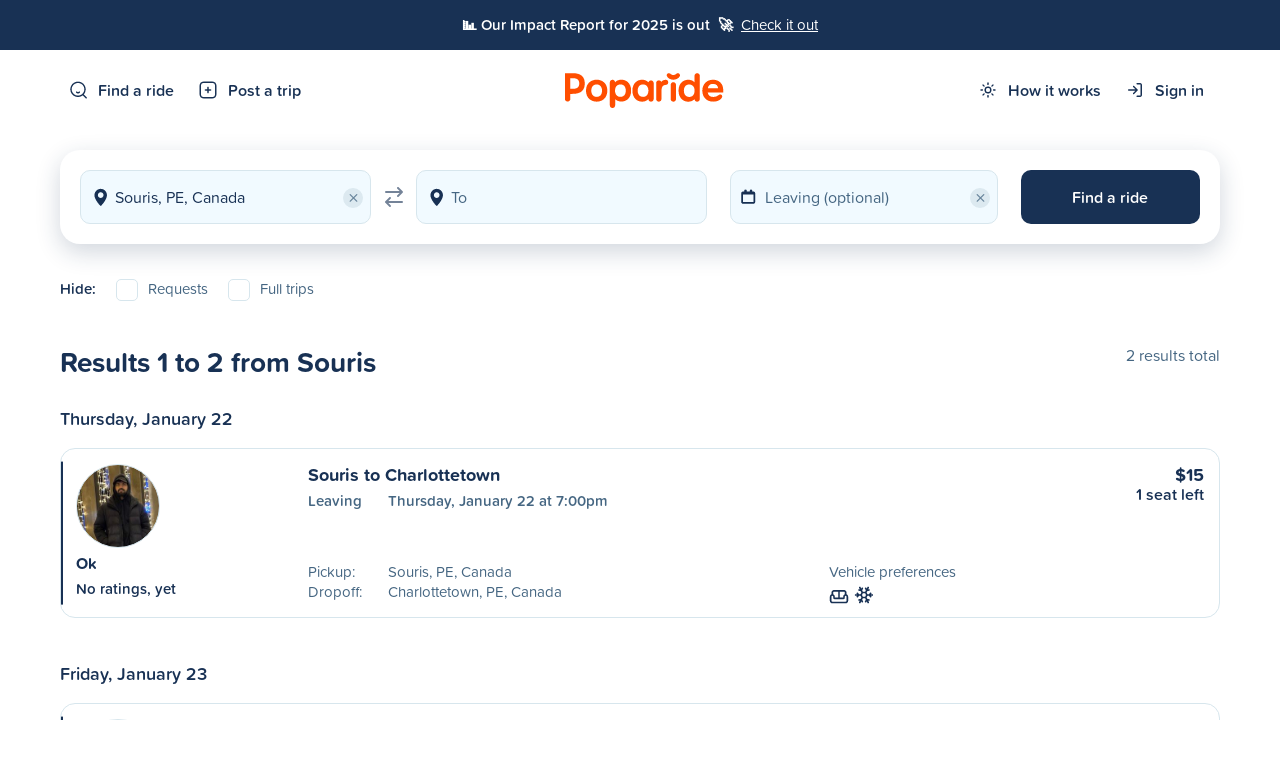

--- FILE ---
content_type: text/html; charset=utf-8
request_url: https://www.poparide.com/travel/from/souris-pe
body_size: 11923
content:
<!DOCTYPE html>

<html>
    <head>
        <meta charset="utf-8">
        <meta name="viewport" content="width=device-width, initial-scale=1.0, maximum-scale=1.0, user-scalable=0">
        <title>Rides from Souris - Poparide</title>
        <meta name="description" content="Travel affordably from Souris on Poparide, Canada's #1 carpool app with over 2 million users. Book a rideshare in minutes on our website, iPhone or Android app. Free signup.">

        
        <link rel="preconnect" href="https://cdn.poparide.com/static/">
        <link rel="preconnect" href="https://hitchplanet.s3.amazonaws.com">
        <link rel="preconnect" href="https://js.stripe.com">
        <link rel="preconnect" href="https://google.com">
        <link rel="preconnect" href="https://browser.sentry-cdn.com">

        <link rel="dns-prefetch" href="https://www.googletagmanager.com">
        <link rel="dns-prefetch" href="https://connect.facebook.net">
        <link rel="dns-prefetch" href="https://analytics.tiktok.com">
        <link rel="dns-prefetch" href="https://widget.intercom.io">

        
        
            <link rel="shortcut icon" href="https://cdn.poparide.com/static/pop/webui/common/images/favicon.567a2db4265a.ico" type="image/x-icon" />
        

        
            <script src="https://google.com/recaptcha/enterprise.js?render=6Lc17GwoAAAAABT-Q59sU-VwSohh-ZTvHN5xEXwn"></script>
            <script type="text/javascript">
    // We generate the token "fresh" when the submit action happens because it is time
    // sensitive and if we would use the naive approach of generating on page load
    // then it would expire if the user takes more than 2 minutes to submit the form
    // Generating on page load is also a problem with AJAX/Modal forms
    function recaptchaFormPopulateSubmit(submit=true, callback) {
        grecaptcha.enterprise.ready(async () => {
            // This has the weakness that we cannot handle more than one ReCAPTCHA element on
            // the same page. However, we don't really need that currently
            var element = document.querySelector('.g-recaptcha');

            if (!element) {
                // Log an error to Sentry with a descriptive message
                Sentry.captureException(
                    new Error('ReCAPTCHA element not found in the DOM when trying to submit a protected form. ' +
                        'Need to ensure that form submission waits for ReCAPTCHA to be initialised.'));

                return;
            }

            var action = element.getAttribute('data-action') || 'form';

            // IMPORTANT: The 'token' that results from execute is an encrypted response sent by
            // reCAPTCHA Enterprise to the end user's browser.
            // This token must be validated by creating an assessment.
            // See https://cloud.google.com/recaptcha-enterprise/docs/create-assessment

            try {
                const token = await grecaptcha.enterprise.execute('6Lc17GwoAAAAABT-Q59sU-VwSohh-ZTvHN5xEXwn', {action: action});
                element.value = token;
                if(submit) {
                    element.form.submit();
                }
                if (callback) {
                    callback();
                }
            } catch (error) {
                // Log any errors during the ReCAPTCHA token generation to Sentry
                Sentry.captureException(error);
            }
        })
    }
</script>

        

        <script src="https://js.stripe.com/basil/stripe.js"></script>

        <script type="text/javascript" src="https://cdn.poparide.com/static/pop/webui/common/libraries/jquery.min.8fb8fee4fcc3.js"></script>
        <script type="text/javascript" src="https://cdn.poparide.com/static/pop/webui/common/libraries/jquery-ui-1.13.1.custom/jquery-ui.min.998ae069071c.js"></script>
        <script type="text/javascript" src="https://cdn.poparide.com/static/pop/webui/common/libraries/validate.min.2a8d2d80f265.js"></script>
        <script type="text/javascript" src="https://cdn.poparide.com/static/pop/webui/common/libraries/jquery-validation/jquery.validate.min.08ea8682652b.js"></script>

        
        <script type="text/javascript" src="https://cdn.poparide.com/static/pop/webui/common/libraries/fastclick.6e9d3b0da74f.js"></script>
        <script src="https://browser.sentry-cdn.com/6.16.1/bundle.min.js" crossorigin="anonymous"></script>
        <script type="text/javascript" src="https://cdn.poparide.com/static/pop/webui/common/libraries/clipboard.min.27784b7376dd.js"></script>
        <script type="text/javascript" src="https://cdn.poparide.com/static/pop/webui/common/libraries/js-cookie/js.cookie.min.511390c6668b.js"></script>
        <script type="text/javascript" src="https://cdn.poparide.com/static/pop/webui/common/libraries/moment/moment.min.5c158b940513.js"></script>
        

        
        <link rel="alternate" hreflang="fr" href="https://www.poparide.com/fr/trajets/de/souris-pe">
        

        
        <script type="text/javascript">
            Sentry.init({"dsn": "https://5aa7ac203e6a42de9393448d9b68a1b4@sentry.io/34814", "release": "d564cc57cf240c5b6028605aac2507ec561062f1"});
            
        </script>
        

        <script type="text/javascript" src="https://cdn.poparide.com/static/pop/webui/common/js/shell.85b68d58ba8c.js"></script>
        <script type="text/javascript" src="https://cdn.poparide.com/static/pop/webui/common/js/modals.a3efa77b9b00.js"></script>
        <script type="text/javascript" src="https://cdn.poparide.com/static/pop/webui/common/js/forms.e69ebd1e974b.js"></script>
        <script type="text/javascript" src="https://cdn.poparide.com/static/pop/webui/common/js/header.90911abb5dc1.js"></script>
        <link rel="stylesheet" href="https://cdn.poparide.com/static/pop/webui/common/css/styles.cad828423bb3.css"/>
        <!--[if IE 8]><link rel="stylesheet" href="https://cdn.poparide.com/static/pop/webui/common/css/ie.04a0aed231cb.css"/><![endif]-->
        <!--[if IE 9]><link rel="stylesheet" href="https://cdn.poparide.com/static/pop/webui/common/css/ie.04a0aed231cb.css"/><![endif]-->

        <meta property="og:title" content="Rides from Souris - Poparide" />
        <meta property="og:description" content="Affordable rides from Souris on Poparide, Canada's #1 carpooling app with over 2 million users. Free download for iPhone and Android." />
        <meta property="og:image" content="https://s3-us-west-2.amazonaws.com/hitchplanet/social/og-facebook-index.png" />
        <meta property="og:type" content="website" />

        <script type="application/ld+json">
            {
                "@context": "http://schema.org",
                "@type": "Organization",
                "name": "Poparide",
                "url": "https://www.poparide.com",
                "logo": "https://cdn.poparide.com/static/pop/webui/common/images/brand/poparide-icon.ced4553b41cd.png",
                "sameAs": [
                    "https://www.instagram.com/poparide",
                    "https://www.facebook.com/poparide",
                    "https://www.tiktok.com/@poparide.carpool",
                    "https://www.linkedin.com/company/poparide"
                ]
            }
        </script>

        <meta property="fb:app_id" content="1504841089796723">

        <meta property="twitter:card" content="summary" />
        <meta property="twitter:title" content="Poparide - Reliable City-to-City Carpooling in Canada" />
        <meta property="twitter:description" content="Poparide makes it fun and affordable to carpool from city-to-city in Canada. Save money, reduce your carbon footprint, and make new friends. Free signup!" />
        <meta property="twitter:image" content="https://s3-us-west-2.amazonaws.com/hitchplanet/social/og-facebook-index.png" />

        
        <!-- Global site tag (gtag.js) - Google Analytics -->
        <script async src="https://www.googletagmanager.com/gtag/js?id=UA-50187505-2"></script>
        <script>
          window.dataLayer = window.dataLayer || [];
          function gtag(){dataLayer.push(arguments);}
          gtag('js', new Date());

          gtag('config', 'UA-50187505-2');
          gtag('config', 'AW-946935987');
        </script>
        

        
        <script type="text/javascript">
          window.google_client_api_key = "AIzaSyAc8TmXrc0z06Tt-fiyT23Da36ilDgM53A";
        </script>
        
        

        <script type="text/javascript">
          $(document).ready(function() {
            $.ajaxSetup({ cache: true });
            
            $.getScript('//connect.facebook.net/en_US/sdk.js',
            
            function(){
              // if FB still isn't defined, don't load it up
              if(typeof window.FB !== 'undefined'){
                FB.init({
                  appId: '1504841089796723',
                  xfbml: true,
                  version: 'v2.1'
                });
                // Get Embedded Video Player API Instance
                var my_video_player;
                FB.Event.subscribe('xfbml.ready', function(msg) {
                  if (msg.type === 'video') {
                    my_video_player = msg.instance;
                    my_video_player.unmute();
                  }
                });
              }
            });

          });
        </script>

        
        <script type="text/javascript">
            $(document).ready(function() {
                /* Redirect to login on specified trigger */
                $('.login-trigger').click(function() {
                    // Encode the current URL to safely pass it as a query parameter
                    var path = encodeURIComponent(window.location.pathname);
                    // Redirect to the login page with 'next' parameter
                    window.location.href = "/account/login/" + '?next=' + path;
                });
            });
        </script>
        

        
          
<!-- Facebook Pixel Code -->
<script>
!function(f,b,e,v,n,t,s){if(f.fbq)return;n=f.fbq=function(){n.callMethod?
n.callMethod.apply(n,arguments):n.queue.push(arguments)};if(!f._fbq)f._fbq=n;
n.push=n;n.loaded=!0;n.version='2.0';n.queue=[];t=b.createElement(e);t.async=!0;
t.src=v;s=b.getElementsByTagName(e)[0];s.parentNode.insertBefore(t,s)}(window,
document,'script','https://connect.facebook.net/en_US/fbevents.js');

// turn off default measurements
fbq('set', 'autoConfig', 'false', "596349603831752");

fbq(
	'init',
	"596349603831752",
	{
		
	}
);

fbq('track', 'PageView');



</script>
<noscript><img height="1" width="1" style="display:none"
src="https://www.facebook.com/tr?id=596349603831752&ev=PageView&noscript=1"
/></noscript>
<!-- DO NOT MODIFY -->
<!-- End Facebook Pixel Code -->
        

        
          <!-- TikTok Pixel Code Start -->
<script type="text/javascript">
!function (w, d, t) {
  w.TiktokAnalyticsObject=t;
  var ttq=w[t]=w[t]||[];
  ttq.methods=["page","track","identify","instances","debug","on","off","once","ready","alias","group","enableCookie","disableCookie","holdConsent","revokeConsent","grantConsent"];
  ttq.setAndDefer=function(t,e){t[e]=function(){t.push([e].concat(Array.prototype.slice.call(arguments,0)))}};for(var i=0;i<ttq.methods.length;i++)ttq.setAndDefer(ttq,ttq.methods[i]);
  ttq.instance=function(t){for(var e=ttq._i[t]||[],n=0;n<ttq.methods.length;n++)ttq.setAndDefer(e,ttq.methods[n]);return e};
  ttq.load=function(e,n){
    var r="https://analytics.tiktok.com/i18n/pixel/events.js",o=n&&n.partner;
    ttq._i=ttq._i||{},ttq._i[e]=[],ttq._i[e]._u=r,ttq._t=ttq._t||{},ttq._t[e]=+new Date,ttq._o=ttq._o||{},ttq._o[e]=n||{};
    n=document.createElement("script");n.type="text/javascript",n.async=!0,n.src=r+"?sdkid="+e+"&lib="+t;
    e=document.getElementsByTagName("script")[0];e.parentNode.insertBefore(n,e)
  };
  ttq.load('D363HFBC77UB9GL61O3G');
  ttq.page();
}(window, document, 'ttq');
</script>
<!-- TikTok Pixel Code End -->
        

        
    <script type="text/javascript">
    
    try {
        (function($){
            $(document).ready(function(){

                
                var offsetvalue = 79;                
                var searchbar = $('#searchbar');
                var searchbaroffset = $('.pre-page-offset');
                var trip_request_cta = $('#add-trip-request');
                $(window).scroll(function(){
                   if($(this).scrollTop() > offsetvalue) {
                       searchbar.addClass('scrolled');
                       searchbaroffset.removeClass('inactive');
                       trip_request_cta.show().addClass('active');
                   } else {
                       searchbar.removeClass('scrolled');
                       searchbaroffset.addClass('inactive');
                       trip_request_cta.removeClass('active');
                   }
                });
                
                
            });
        })(jQuery);
    } catch(err) {
        Sentry.captureException(err);
    }
    </script>

    <script type="text/javascript" src="https://cdn.poparide.com/static/pop/webui/common/js/location.6333af36e905.js"></script>
    <script type='text/javascript' src="https://cdn.poparide.com/static/pop/webui/common/libraries/lottie-web/lottie.min.4aae1c0e4ffa.js"></script>
    <script type='text/javascript' src="https://cdn.poparide.com/static/pop/webui/common/js/animations.3f8d0708b728.js"></script>

    

    
    <link rel="canonical" href="https://www.poparide.com/travel/from/souris-pe"/>
    



  </head>

  <body id="find_from_seo-page" class="loggedout    en ">
    <div id='fb-root'></div>
    
      
      
    
    <div id="ie-warning">
        <div class="container">
            <strong>Warning:</strong> You are using an old version of Internet Explorer. Please <a href="https://www.google.com/chrome/browser/desktop/" target="_blank">switch to Google Chrome</a> to make full use of the features on this site.
        </div>
    </div>

    

    
        
            
            
            
                
                


<div id="announcement-banner" class="primary">
	<div class="announcement-banner-contents">
		<span class='semi-strong'>📊 Our Impact Report for 2025 is out &nbsp;🚀</span> 
		&nbsp;<a href="https://impact.poparide.com" target="_blank" class="link-white underline">Check it out</a>
	</div>	
</div>
            
        
    

    

	
	    
<div id="header-mobile" class="hide-in-app hide-on-tablet show-on-mobile">
    <div id="header-mobile-contents">
        <a href="/" class="logo-header"></a>
        
            <div class="header-mobile-buttons" id="menu">
                
                    <div class="menu-item menu-item-trigger" modal-name="menu-mobile"></div>
                
                <a class="menu-item menu-item-post" href="/trips/offer"></a>
                <a class="menu-item menu-item-search" href="/find"></a>
            </div>
        
    </div>
</div>
	

    
        


<div id="header-page" class="hide-in-app hide-on-mobile">
	
        <div class="container" id="menu">
            <div class="menu-container">
                <a class="menu-item menu-item-search" href="/find">Find a ride</a>
                <a class="menu-item menu-item-post" href="/trips/offer">Post a trip</a>
            </div>
            <a href="/" class="logo-header"></a>
            <div class="menu-container">
                <div class="menu-item-dropdown-container">
                    <a class="menu-item menu-item-how" href="/how-it-works">How it works</a>
                    <div class="menu-item-dropdown">
                        <a href="/drivers" class="icon-menu icon-driver">For drivers</a>
                        <a href="/passengers" class="icon-menu icon-passenger">For passengers</a>
                        <a href="/students" class="icon-menu icon-students">For students</a>
                        <a href="/safety" class="icon-menu icon-safety">Trust & Safety</a>
                        <a href="/sustainability"  class="icon-menu icon-about">Sustainability</a>
                        <div class="clear"></div>
                    </div>
                </div>
                <a class="menu-item menu-item-sign-in" href="/account/login/">Sign in</a>
            </div>
        </div>
    
</div>
    

	<div id="wrapper">
		
    <div class="pre-page find" id="searchbar">
        <div class="container searched">
            
                <div class="new-search trigger-find-mobile clickable">
                    
                        
                            From Souris
                          
                    
                </div>
            
            <div class="clear"></div>
            <div id="trip-find-form" class="mobile-inactive">
                



    
<script type="text/javascript" src="https://cdn.poparide.com/static/pop/webui/common/libraries/bootstrap-datepicker/js/bootstrap-datepicker.min.37807363a13d.js"></script>
<link rel="stylesheet" href="https://cdn.poparide.com/static/pop/webui/common/libraries/bootstrap-datepicker/css/bootstrap-datepicker3.standalone.min.9c3bf1247bdd.css"/>
    
    
<script type="text/javascript">
try{
    $(document).ready(function () {
        $.validator.addMethod(
            "geolocated",
            function(value, element, params) {
                return this.optional(
                    element
                ) || $(element).data('valid');
            },
            function(value, element, params){
                return 'Please choose a location';
            }
        );
    });
} catch(err) {
    Sentry.captureException(err);
}
</script>
    

<script language='javascript'>
    $(document).ready(function() {
        try{
            $.fn.searchTextCatalog = {
                language: 'en',
                somethingBroke: 'Something broke :( Try searching again?',
                from: 'From',
                to: 'To',
                destinationRequired: 'Where do you wanna go? ',
                recentLoadError: 'Oh no, failed to load recent searches. :/'
            }
        }catch(err){
            Sentry.captureException(err);
        }
    });
</script>
    <script type="text/javascript" src="https://cdn.poparide.com/static/pop/webui/common/js/search.45eb76de8201.js"></script>


<div class="trip-search  location-inputs ">
    
    <form name="find_origin" method="GET" action="/find" id="find-form" data-offer-url="/trips/offer">
        
        <div class="trip-search-origin form-row" id="origin"  placeholder="From">
            <div class="location-chooser">
    <div class="location-clear" style="display: none;">&times;</div>
    <input class="location-input-vanity" data-lpignore="true" autocomplete="off" value="Souris, PE, Canada"  placeholder="From"/>
    <input class="location-input-submitted" type="hidden" name="origin" value="ChIJidtJFsIMXksRc7x8aHtcRuU" data-lpignore="true" autocomplete="off" autocorrect="off" autocapitalize="off" spellcheck="false" data-predictions-url="/locations/predictions" data-resolve-url="/locations/resolve" data-valid="true" placeholder="From" data-latitude="46.3549799" data-longitude="-62.2518341" data-locality="Souris" data-country="CA" locname="Souris, PE, Canada" id="id_origin">
</div>
            
        </div>
        
            <div class="trip-search-swap clickable">
            </div>
        
        <div class="trip-search-destination form-row" id="destination" placeholder="To">
            <div class="location-chooser">
    <div class="location-clear" style="display: none;">&times;</div>
    <input class="location-input-vanity" data-lpignore="true" autocomplete="off" placeholder="To"/>
    <input class="location-input-submitted" type="hidden" name="destination" data-lpignore="true" autocomplete="off" autocorrect="off" autocapitalize="off" spellcheck="false" data-predictions-url="/locations/predictions" data-resolve-url="/locations/resolve" data-valid="false" placeholder="To" id="id_destination">
</div>
            
        </div>
        <div class="trip-search-date" id="date">
            <div id="trip-search-date-clear" class="input-clear">&times;</div>
            <div class="trigger-departure-date clickable" placeholder="Leaving (optional)">
                <input type="text" name="departing" data-lpignore="true" autocomplete="off" id="id_departing">
                
            </div>
        </div>
        
        <button class="trip-search-button" id="button-find">Find a ride</button>
        <div style="display: none;">
            <input type="checkbox" name="hide_requests" id="id_hide_requests">
            <input type="checkbox" name="hide_full_trips" id="id_hide_full_trips">
            <input type="checkbox" name="hide_non_instant_book_trips" id="id_hide_non_instant_book_trips">
            
        </div>
    </form>
    <div class="clear"></div>
</div>
            </div>
            <div class="clear"></div>
        </div>
        






<script type="text/javascript">
    $(document).ready(function() {
        try{
            var refreshOnClose = false;
            
            $('.product-settings-trigger').click(function(){
                refreshOnClose = false;

                var trigger = $(this);
                var settingName = $(this).data('setting-name');
                if(!settingName){
                    return;
                }

                $(this).attr('disabled', true);
                $(trigger.parent().children('.notification-error')[0]).html('');
                                    
                var settingValue = null;
                if($(this).hasClass('on')){
                    settingValue = 'f';
                }else{
                    settingValue = 't';
                }

                $.ajax({
                    type: 'POST',
                    url: '/account/product',
                    cache: false,
                    data: {setting_name: settingName, setting_value: settingValue, csrfmiddlewaretoken: 'OEpdcE4YMICjdXROLy2gNHvyloIxb9iOg2Dan1gUwH40pNAOjwwny54EDt2u2Fuq'},
                    success: function(){
                        if(settingValue == 't'){
                            trigger.addClass('on');
                        }else{
                            trigger.removeClass('on');
                        }
                        refreshOnClose = true;
                    },
                    error: function(jqXHR, textStatus, errorThrown){
                        var errorMessage = "We hit a snag .. we will get to the bottom of it!";
                        $(trigger.parent().children('.notification-error')[0]).html(errorMessage);
                    },
                    complete: function(){
                        trigger.removeAttr('disabled');
                    }
                });

            });

            // If setting from results view, update the page
            
            $('#modal-auto-requests-settings').on('pop_webui:modal_close', function(event){
                if(refreshOnClose){
                    $('#modal-reload').addClass('active');
                    window.location.href = '';
                }
            });

        }catch(err){
            Sentry.captureException(err);
        }
    });
</script>

<div class="modal" id="modal-auto-requests-settings">
	<div class="modal-box">
		<div class="modal-close">&#10005;</div>
		<div class="container">
			<h1>Auto-requests</h1>
			<div class="clear"></div>
			<div class="text-slarge">
                Get matched more easily with drivers heading the same way
            </div>
            <div class="xs-spacer"></div>
            <div class="text-medium">
            	Every time you search with an origin, destination and departure date, we create an auto-request. This auto-request is visible to drivers, who can invite you on their trips, increasing your chances of travel!
            </div>
            <div class="s-spacer"></div>
			<div class="account-notification">
                <div class="notification-label">Auto-requests</div>
                <div class="product-settings-trigger notification-trigger clickable" data-setting-name="auto_requests">
                    <div class="circle"></div>
                </div>
                    <div class="notification-error error"></div>
                </div>
			<div class="s-spacer"></div>
			<div class="text-medium semi-strong">
            	Note: this is a global setting and will affect all future searches.
            </div>
            <div class="s-spacer"></div>
			<div class="button narrow modal-close">All done</div>
        </div>
	</div>
	<div class="modal-background"></div>
</div>

<div id="trip-find-filters-trigger" class="show-on-mobile clickable toggler id color-heading" toggling="trip-find-filters">
    Filters
</div>

<div id="trip-find-filters">
    <div class="container">
        
        <div class="filter-hide filter-item loggedout">
            <div class="filter-label">
                Hide:
            </div>
            <div class="filter clickable">
                <div class="check-item" id="hide_requests">
                    <div class="checker-trigger">
                        <div class="checker"></div>
                        <div class="filter-text">Requests</div>
                    </div>
                </div>
            </div>
            <div class="filter clickable">
                <div class="check-item" id="hide_full_trips">
                    <div class="checker-trigger">
                        <div class="checker"></div>
                        <div class="filter-text">Full trips </div>
                    </div>
                </div>
            </div>
            <div class="clear show-on-mobile"></div>
        </div>
        
        
    	<div class="clear"></div>
    </div>
</div>
        
    </div>
    
    
    <div class="pre-page-offset hide-on-mobile inactive"></div>
    <div id="search-results-container">
        



    
<div id="search-results-loading" style="display:none;">
    <div class="container">
        <div class="loading"></div>
    </div>
</div>

<div id="search-results">
    <div class="container">
        <div class="xs-spacer"></div>
        <div class="clear"></div>
        


<div id="trip-list">

    <div class="space-between">
        <h1 class="text-xlarge color-heading no-margin">
        Results 1 to 2 from Souris
        </h1>
        <div class="text-medium page-count hide-on-mobile">
            
                
                    <div class="hide-on-mobile">
                
                2 results total
                
                    </div>
                
            
        </div>
    </div>
    
    <div class="s-spacer"></div>
    <div class="date-divider capitalize">
        Thursday, January 22
    </div>
    <div class="s-spacer"></div>
    
        <div class="trips-container">
            










    

    <script type="application/ld+json">
    {
      "@context": "https://schema.org",
      "@type": "Event",
      "name": "$15 Souris to Charlottetown",
      "startDate": "2026-01-22T19:00:00-04:00",
      "endDate": "2026-01-22",
      "eventStatus": "https://schema.org/EventScheduled",
      "eventAttendanceMode": "https://schema.org/OnlineEventAttendanceMode",
      "location": {
        "@type": "Place",
        "name": "Souris, PE, Canada",
        "address": {
          "@type": "PostalAddress",
          "streetAddress": "Souris",
          "addressLocality": "PE",
          "addressCountry": "CA"
        }
      },
      "image": [
        "https://hitchplanet.s3.amazonaws.com/images/thumbs/2035076_WnAYLl0L69FTOGFw4MKn_200.jpg"
       ],
      "description": "$15 per seat",
      "offers": {
        "@type": "Offer",
        "url": "https://www.poparide.com/trips/souris-pe/charlottetown-pe/31599886",
        "price": "15",
        "priceCurrency": "CAD",
        "availability": "https://schema.org/InStock",
        "validFrom": "2026-01-22"
      },
      "performer": {
        "@type": "PerformingGroup",
        "name": "Ok"
      },
      "organizer": {
        "@type": "Organization",
        "name": "Poparide",
        "url": "https://www.poparide.com"
      }
    }
    </script>

    

    <div class="trip-item-container">
        <div class="trip-item clickable hide-on-mobile" data-url="/trips/souris-pe/charlottetown-pe/31599886">
            <div class="trip-item-bar"></div>
            <div class="trip-item-profile">
                <div class="trip-item-profile-picture">
                    

<a class="profile-picture md "  style="background-image:url('https://hitchplanet.s3.amazonaws.com/images/thumbs/2035076_WnAYLl0L69FTOGFw4MKn_200.jpg')">
    
</a>

                </div>
                <div class="clear"></div>
                <div class="xxs-spacer"></div>
                <div class="trip-item-profile-name">
                    Ok
                </div>
                <div class="clear"></div>
                <div class="xxs-spacer"></div>
                <div class="trip-item-profile-reviews">
                    


<div class="rating-summary">
    
        <div class="float-left">
            No ratings, yet
        </div>
    
    
    <div class="review-count">
        
        
    </div>
    <div class="clear"></div>
</div>

                </div>
            </div>
            <div class="trip-item-details">
                <div class="trip-item-details-locations">
                    <a href="/trips/souris-pe/charlottetown-pe/31599886" rel="nofollow">
                        Souris to Charlottetown
                    </a>
                </div>
                <div class="trip-item-details-schedule">
                    <div class="trip-item-details-leaving" content="2026-01-22">
                        <div class="trip-item-details-date-label">Leaving </div>
                        <div class="trip-item-details-date-value">Thursday, January 22 at 7:00pm</div>
                    </div>
                    <div class="clear"></div>
                    
                    <div class="clear"></div>
                </div>
                <div class="trip-item-details-pickups">
                    <div class="trip-item-details-pickups-label">Pickup:</div>
                    <div class="trip-item-details-pickups-value">Souris, PE, Canada</div>
                    <div class="clear"></div>
                    <div class="trip-item-details-pickups-label">Dropoff:</div>
                    <div class="trip-item-details-pickups-value">Charlottetown, PE, Canada</div>
                </div>
                <div class="clear"></div>
            </div>
            <div class="trip-item-vehicle">
                
                <div class="trip-item-vehicle-details">
                    
                </div>
                <div class="trip-item-vehicle-preferences stick-to-bottom">
                    
                        <div>Vehicle preferences</div>
                    
                    
                        <div class="vehicle-two-seats tooltip on" title="
                        Max 2 people in the back"></div>
                    
                    <div class="vehicle-luggage tooltip off" title="
                        
                            No luggage
                        
                    ">
                        
                    </div>
                    <div class="vehicle-winter-tires tooltip " title="
                        
                            Winter tires
                        
                    "></div>
                    <div class="vehicle-skis tooltip off" title="
                        
                            No skis / snowboards
                        
                    "
                    ></div>
                    <div class="vehicle-bikes tooltip off"
                    title="
                        
                            No bikes
                        
                    "
                    ></div>
                    <div class="vehicle-pets tooltip off"
                    title="
                        
                            No pets
                        
                    "
                    ></div>
                </div>
            </div>
            <div class="trip-item-cta">
                <div class="trip-item-cta-price float-right">$15</div>
                
                <div class="clear"></div>
                <div class="trip-item-cta-seats">
                    
                        <span class="semi-strong">1 seat left</span>
                    
                </div>
            </div>
            <div class="clear"></div>
        </div>

        
        

    </div>

    

    <div class="trip-item-mobile clickable show-on-mobile" data-url="/trips/souris-pe/charlottetown-pe/31599886">
        <div class="trip-item-mobile-details float-left">
            <div class="trip-item-mobile-details-locations">
                <div class="trip-item-mobile-details-time">7:00pm</div>
                <div class="trip-item-mobile-details-location">
                    <a href="/trips/souris-pe/charlottetown-pe/31599886" rel="nofollow" class="trip-item-mobile-details-location-left">
                        Souris
                    </a>
                    <div></div>
                    <span class="trip-item-mobile-details-location-right">
                        Souris, PE, Canada
                    </span>
                </div>
                <div class="clear"></div>
                <div class="trip-item-mobile-details-location-spacer"></div>
                <div class="trip-item-mobile-details-time">8:15pm</div>
                <div class="trip-item-mobile-details-location">
                    <a href="/trips/souris-pe/charlottetown-pe/31599886" rel="nofollow" class="trip-item-mobile-details-location-left">
                        Charlottetown
                    </a>
                    <div></div>
                    <span class="trip-item-mobile-details-location-right">
                        Charlottetown, PE, Canada
                    </span>
                </div>
                
                <div class="clear"></div>
            </div>
        </div>
        <div class="trip-item-mobile-cta float-right">
            <div class="trip-item-mobile-cta-price float-right">$15</div>
            
            <div class="clear"></div>
            <div class="xxs-spacer"></div>
            <div class="trip-item-mobile-cta-seats">
                
                    <div class="strong">1 seat</div>
                
            </div>
        </div>
        <div class="clear"></div>
        <div class="trip-item-mobile-vehicle trip-item-vehicle"">
            <div class="trip-item-mobile-vehicle-preferences trip-item-vehicle-preferences float-left">
                
                    <div class="vehicle-two-seats tooltip on" title="
                    Max 2 people in the back"></div>
                
                <div class="vehicle-luggage tooltip off" title="
                    
                        No luggage
                    
                ">
                    
                </div>
                <div class="vehicle-winter-tires tooltip " title="
                    
                        Winter tires
                    
                "></div>
                <div class="vehicle-skis tooltip off" title="
                    
                        No skis / snowboards
                    
                "
                ></div>
                <div class="vehicle-bikes tooltip off"
                title="
                    
                        No bikes
                    
                "
                ></div>
                <div class="vehicle-pets tooltip off"
                title="
                    
                        No pets
                    
                "
                ></div>
                <div class="clear"></div>
            </div>
            
            <div class="clear"></div>
        </div>
        <div class="trip-item-common-profile-divider">
            <div class="trip-item-common-profile-divider-line"></div>
        </div>
        <div class="trip-item-common-profile">
            <div class="trip-item-common-profile-left">
                <div class="trip-item-common-profile-picture">
                    

<a class="profile-picture xs "  style="background-image:url('https://hitchplanet.s3.amazonaws.com/images/thumbs/2035076_WnAYLl0L69FTOGFw4MKn_200.jpg')">
    
</a>

                </div>
            </div>
            <div class="trip-item-common-profile-right space-top">
                <div class="trip-item-common-profile-name">
                    Ok
                </div>
                <div class="trip-item-common-profile-reviews">
                    


<div class="rating-summary">
    
        <div class="float-left">
            No ratings, yet
        </div>
    
    
    <div class="review-count">
        
        
    </div>
    <div class="clear"></div>
</div>

                </div>
                <div class="clear"></div>
            </div>
            <div class="clear"></div>
        </div>
        <div class="clear"></div>
    </div>

        </div>
        <div class="clear"></div>
    
    

    <div class="s-spacer"></div>
    <div class="date-divider capitalize">
        Friday, January 23
    </div>
    <div class="s-spacer"></div>
    
        <div class="trips-container">
            










    

    <script type="application/ld+json">
    {
      "@context": "https://schema.org",
      "@type": "Event",
      "name": "$15 Souris to Charlottetown",
      "startDate": "2026-01-23T05:30:00-04:00",
      "endDate": "2026-01-23",
      "eventStatus": "https://schema.org/EventScheduled",
      "eventAttendanceMode": "https://schema.org/OnlineEventAttendanceMode",
      "location": {
        "@type": "Place",
        "name": "Souris, PE, Canada",
        "address": {
          "@type": "PostalAddress",
          "streetAddress": "Souris",
          "addressLocality": "PE",
          "addressCountry": "CA"
        }
      },
      "image": [
        "https://hitchplanet.s3.amazonaws.com/images/thumbs/2035076_WnAYLl0L69FTOGFw4MKn_200.jpg"
       ],
      "description": "$15 per seat",
      "offers": {
        "@type": "Offer",
        "url": "https://www.poparide.com/trips/souris-pe/charlottetown-pe/31599906",
        "price": "15",
        "priceCurrency": "CAD",
        "availability": "https://schema.org/InStock",
        "validFrom": "2026-01-22"
      },
      "performer": {
        "@type": "PerformingGroup",
        "name": "Ok"
      },
      "organizer": {
        "@type": "Organization",
        "name": "Poparide",
        "url": "https://www.poparide.com"
      }
    }
    </script>

    

    <div class="trip-item-container">
        <div class="trip-item clickable hide-on-mobile" data-url="/trips/souris-pe/charlottetown-pe/31599906">
            <div class="trip-item-bar"></div>
            <div class="trip-item-profile">
                <div class="trip-item-profile-picture">
                    

<a class="profile-picture md "  style="background-image:url('https://hitchplanet.s3.amazonaws.com/images/thumbs/2035076_WnAYLl0L69FTOGFw4MKn_200.jpg')">
    
</a>

                </div>
                <div class="clear"></div>
                <div class="xxs-spacer"></div>
                <div class="trip-item-profile-name">
                    Ok
                </div>
                <div class="clear"></div>
                <div class="xxs-spacer"></div>
                <div class="trip-item-profile-reviews">
                    


<div class="rating-summary">
    
        <div class="float-left">
            No ratings, yet
        </div>
    
    
    <div class="review-count">
        
        
    </div>
    <div class="clear"></div>
</div>

                </div>
            </div>
            <div class="trip-item-details">
                <div class="trip-item-details-locations">
                    <a href="/trips/souris-pe/charlottetown-pe/31599906" rel="nofollow">
                        Souris to Charlottetown
                    </a>
                </div>
                <div class="trip-item-details-schedule">
                    <div class="trip-item-details-leaving" content="2026-01-23">
                        <div class="trip-item-details-date-label">Leaving </div>
                        <div class="trip-item-details-date-value">Friday, January 23 at 5:30am</div>
                    </div>
                    <div class="clear"></div>
                    
                    <div class="trip-item-details-returning">
                        <div class="trip-item-details-date-label">Returning </div>
                        <div class="trip-item-details-date-value">Friday, January 23 at 7:00pm</div>
                    </div>
                    
                    <div class="clear"></div>
                </div>
                <div class="trip-item-details-pickups">
                    <div class="trip-item-details-pickups-label">Pickup:</div>
                    <div class="trip-item-details-pickups-value">Souris, PE, Canada</div>
                    <div class="clear"></div>
                    <div class="trip-item-details-pickups-label">Dropoff:</div>
                    <div class="trip-item-details-pickups-value">Charlottetown, PE, Canada</div>
                </div>
                <div class="clear"></div>
            </div>
            <div class="trip-item-vehicle">
                
                <div class="trip-item-vehicle-details">
                    
                </div>
                <div class="trip-item-vehicle-preferences stick-to-bottom">
                    
                        <div>Vehicle preferences</div>
                    
                    
                        <div class="vehicle-two-seats tooltip on" title="
                        Max 2 people in the back"></div>
                    
                    <div class="vehicle-luggage tooltip off" title="
                        
                            No luggage
                        
                    ">
                        
                    </div>
                    <div class="vehicle-winter-tires tooltip " title="
                        
                            Winter tires
                        
                    "></div>
                    <div class="vehicle-skis tooltip off" title="
                        
                            No skis / snowboards
                        
                    "
                    ></div>
                    <div class="vehicle-bikes tooltip off"
                    title="
                        
                            No bikes
                        
                    "
                    ></div>
                    <div class="vehicle-pets tooltip off"
                    title="
                        
                            No pets
                        
                    "
                    ></div>
                </div>
            </div>
            <div class="trip-item-cta">
                <div class="trip-item-cta-price float-right">$15</div>
                
                <div class="clear"></div>
                <div class="trip-item-cta-seats">
                    
                        <span class="semi-strong">1 seat left</span>
                    
                </div>
            </div>
            <div class="clear"></div>
        </div>

        
        

    </div>

    

    <div class="trip-item-mobile clickable show-on-mobile" data-url="/trips/souris-pe/charlottetown-pe/31599906">
        <div class="trip-item-mobile-details float-left">
            <div class="trip-item-mobile-details-locations">
                <div class="trip-item-mobile-details-time">5:30am</div>
                <div class="trip-item-mobile-details-location">
                    <a href="/trips/souris-pe/charlottetown-pe/31599906" rel="nofollow" class="trip-item-mobile-details-location-left">
                        Souris
                    </a>
                    <div></div>
                    <span class="trip-item-mobile-details-location-right">
                        Souris, PE, Canada
                    </span>
                </div>
                <div class="clear"></div>
                <div class="trip-item-mobile-details-location-spacer"></div>
                <div class="trip-item-mobile-details-time">6:45am</div>
                <div class="trip-item-mobile-details-location">
                    <a href="/trips/souris-pe/charlottetown-pe/31599906" rel="nofollow" class="trip-item-mobile-details-location-left">
                        Charlottetown
                    </a>
                    <div></div>
                    <span class="trip-item-mobile-details-location-right">
                        Charlottetown, PE, Canada
                    </span>
                </div>
                
                <div class="clear"></div>
                <div class="trip-item-mobile-details-location-spacer"></div>
                <div class="trip-item-mobile-details-returning">
                    Returning Fri, Jan 23 at 7:00pm
                </div>
                
                <div class="clear"></div>
            </div>
        </div>
        <div class="trip-item-mobile-cta float-right">
            <div class="trip-item-mobile-cta-price float-right">$15</div>
            
            <div class="clear"></div>
            <div class="xxs-spacer"></div>
            <div class="trip-item-mobile-cta-seats">
                
                    <div class="strong">1 seat</div>
                
            </div>
        </div>
        <div class="clear"></div>
        <div class="trip-item-mobile-vehicle trip-item-vehicle"">
            <div class="trip-item-mobile-vehicle-preferences trip-item-vehicle-preferences float-left">
                
                    <div class="vehicle-two-seats tooltip on" title="
                    Max 2 people in the back"></div>
                
                <div class="vehicle-luggage tooltip off" title="
                    
                        No luggage
                    
                ">
                    
                </div>
                <div class="vehicle-winter-tires tooltip " title="
                    
                        Winter tires
                    
                "></div>
                <div class="vehicle-skis tooltip off" title="
                    
                        No skis / snowboards
                    
                "
                ></div>
                <div class="vehicle-bikes tooltip off"
                title="
                    
                        No bikes
                    
                "
                ></div>
                <div class="vehicle-pets tooltip off"
                title="
                    
                        No pets
                    
                "
                ></div>
                <div class="clear"></div>
            </div>
            
            <div class="clear"></div>
        </div>
        <div class="trip-item-common-profile-divider">
            <div class="trip-item-common-profile-divider-line"></div>
        </div>
        <div class="trip-item-common-profile">
            <div class="trip-item-common-profile-left">
                <div class="trip-item-common-profile-picture">
                    

<a class="profile-picture xs "  style="background-image:url('https://hitchplanet.s3.amazonaws.com/images/thumbs/2035076_WnAYLl0L69FTOGFw4MKn_200.jpg')">
    
</a>

                </div>
            </div>
            <div class="trip-item-common-profile-right space-top">
                <div class="trip-item-common-profile-name">
                    Ok
                </div>
                <div class="trip-item-common-profile-reviews">
                    


<div class="rating-summary">
    
        <div class="float-left">
            No ratings, yet
        </div>
    
    
    <div class="review-count">
        
        
    </div>
    <div class="clear"></div>
</div>

                </div>
                <div class="clear"></div>
            </div>
            <div class="clear"></div>
        </div>
        <div class="clear"></div>
    </div>

        </div>
        <div class="clear"></div>
    
    


    <div class="xs-spacer"></div>   

</div>

        
        

            



<div class="s-spacer"></div>

<div id="trip-list-ctas">
	<a href="/trips/offer?origin=ChIJidtJFsIMXksRc7x8aHtcRuU" class="trip-list-cta driver">
		<div class="trip-list-cta-indicator"></div>
		<div class="trip-list-cta-title">Are you driving?</div>
		<div class="trip-list-cta-subtitle">Post a trip and cover your driving costs</div>
	</a>
	<div class="trip-list-cta-middle hide-on-mobile">or</div>
	<a href="/requests/add?origin=ChIJidtJFsIMXksRc7x8aHtcRuU" class="trip-list-cta passenger">
		<div class="trip-list-cta-indicator"></div>
		<div class="trip-list-cta-title">Need a ride?</div>
		<div class="trip-list-cta-subtitle">Post a request and get notified for new trips</div>
	</a>
	<div class="clear"></div>
</div>

<div class="s-spacer"></div>
            <div class="s-spacer"></div>
        
        
        <div class="clear"></div>
        <div class="s-spacer hide-on-mobile"></div>
        
        <div class="partner-banners">
            
            
        </div>
        
        
    </div>
    <div class="s-spacer"></div>
</div>
<div id="push-state" style="display: none" data-display-url="/travel/from/souris-pe?origin=ChIJidtJFsIMXksRc7x8aHtcRuU" data-title="Rides from Souris"></div>

    </div>
    <div id='search-settings' style="display: none;" data-data-url="/find/_data"></div>


		<div class="clear"></div>
	</div>

	

<div class="clear"></div>

    <div id="footer"  class="hide-in-app">
        <div class="divider light"></div>
        <div class="container">
            <div class="m-spacer"></div>
            <div class="col-5 copyright">
                <a class="logo-bottom" href="/"></a>
                <div class="xs-spacer"></div>
                <div class="social-media">
                    <a href="https://www.instagram.com/poparide" target="_blank" class="instagram"></a>
                    <a href="https://www.facebook.com/poparide" target="_blank" class="facebook"></a>
                    <a href="https://www.tiktok.com/@poparide.carpool" target="_blank" class="tiktok"></a>
                    <a href="https://www.linkedin.com/company/poparide" target="_blank" class="linkedin"></a>
                </div>
                <div class="xs-spacer"></div>
                <form action="/account/i18n/setlang" method="post" id="lang-select-form"><input type="hidden" name="csrfmiddlewaretoken" value="OEpdcE4YMICjdXROLy2gNHvyloIxb9iOg2Dan1gUwH40pNAOjwwny54EDt2u2Fuq">
                    <div class="s-spacer"></div>
                    <input name="next" type="hidden" value="/travel/from/souris-pe" />
                    <select name="language" onchange="this.form.submit()" id="lang-select">
                        
                        
                        
                        
                            <option value="en" selected>
                                English
                            </option>
                        
                            <option value="fr">
                                Français
                            </option>
                        
                    </select>
                </form>
            </div>
            <div class="s-spacer show-on-mobile"></div>
            <div class="col-5">
                <ul>
                    <li><a href="https://www.poparide.com/blog/category/jobs/" target="_blank" class="strong color-heading" target="_blank">🚀 We're hiring!</a></li>
        			
                        <li><a class="clickable color-heading" href="/app">Download our app</a></li>
                        <li><a href="/account/signup/">Sign up</a></li>
                        <li><a href="/account/login/">Log in</a></li>
                    
                </ul>
            </div>
            <div class="col-5 hide-on-mobile">
                <ul>
                    <li><a href="/how-it-works">How it works</a></li>
                    <li><a href="/passengers">Passengers</a></li>
                    <li><a href="/drivers">Drivers</a></li>
                    <li><a href="/safety">Trust & Safety</a></li>
                </ul>
            </div>
            <div class="col-5 hide-on-mobile">
                <ul>
                    <li><a href="/students">For students</li>
                    <li><a href="/events">Events & festivals</a></li>
                    <li><a href="https://www.poparide.com/blog/category/news/" target="_blank">News</a></li>
                    <li><a href="https://www.poparide.com/blog/" target="_blank">Blog</a></li>
                </ul>
            </div>
            <div class="col-5">
                <ul>
                    <li>
                        <a href="/about">About</a>
                    </li>
                    <li>
                        <a href="/about/impact">Impact</a>
                    </li>
                    <li class="hide-on-mobile"><a href="/locations">Locations</a>
                    </li>
                    <li>
                       <a href="https://intercom.help/poparide/en/" target="_blank">Help</a>
                    </li>
                </ul>
            </div>
            <div class="clear"></div>
            <div class="l-spacer"></div>
            <div class="color-body">© HitchPlanet Online Inc. 2026
            &nbsp;|&nbsp;
            <a href="/privacy">Privacy</a>
            &nbsp;|&nbsp;
            <a href="/terms">Terms </a>
            </div>
            <div class="l-spacer"></div>
            <div id="made-in-canada">
                <div class="color-heading semi-strong">Proudly Made in Canada</div>
                <div class="color-body">We acknowledge that Poparide operates on the traditional, ancestral and unceded territories of the xʷməθkʷəy̓əm (Musqueam), Sḵwx̱wú7mesh (Squamish), and səlilwətaɬ (Tsleil-Waututh) Nations. <a class="link-underline underline" href="https://www.poparide.com/blog/truth-and-reconciliation/" target="_blank">More info</a></a></div>
            </div>
        </div>
    </div>
    
    <div class="l-spacer"></div>





    


<div class="modal" id="menu-mobile">
    <div class="modal-close show-on-mobile">×</div>
    <div class="modal-box">
    
    

        <div class="icon-menu-group">
            <a href="/how-it-works" class="icon-menu icon-how">How it works</a>
            <a href="/drivers" class="icon-menu icon-driver">For drivers</a>
            <a href="/passengers" class="icon-menu icon-passenger">For passengers</a>
            <a href="/safety" class="icon-menu icon-safety">Safety</a>
        </div>
        
        <div class="divider light no-margin"></div>

        <div class="icon-menu-group">
            <a href="/find" class="icon-menu icon-search">Find a ride</a>
            <a href="/trips/offer" class="icon-menu icon-post">Post a trip</a>
        </div>

        <div class="divider light no-margin"></div>

        <div class="icon-menu-group">
            <a href="/account/signup/" class="icon-menu icon-signup">Sign up</a>
            <a href="/account/login/" class="icon-menu icon-login">Log in</a>
        </div>

        <div class="divider light no-margin"></div>

        <div class="icon-menu-group">
            <a href="/about" class="icon-menu icon-about">About</a>
            <a href="/students" class="icon-menu icon-students">Students</a>
            <a href="/help/index" class="icon-menu icon-help">Help</a>
        </div>

        <div class="xs-spacer"></div>

        <div class="app-icons">
            <a href="https://apps.apple.com/ca/app/poparide/id1045332129" target="_blank"><img src="https://cdn.poparide.com/static/pop/webui/common/images/apps/button-app-store.712027339f58.svg" alt="Poparide iOS App " class="image-ios" /></a>
            <a href="https://play.google.com/store/apps/details?id=com.hitchplanet.android" target="_blank"><img src="https://cdn.poparide.com/static/pop/webui/common/images/apps/button-play-store.f96579d98314.svg" alt="Poparide Android App" class="image-android" /></a>
        </div>

    
    </div>
    <div class="modal-background"></div>
</div>
    
<script type="text/html" id="modal-location-template">
    <div class="modal-location active" id="__prefix__-modal-location">
        <div class="modal-box">
            <div class="modal-location-close">×</div>
            <div class="container">
                <div class="s-spacer hide-on-mobile"></div>
                <div class="text-large modal-location-heading semi-strong color-heading">__title__</div>
                <div class="xs-spacer"></div>
                <input id="__prefix__-modal-location-input" class="modal-location-input" data-lpignore="true" autocomplete="off" autocorrect="off" autocapitalize="off" spellcheck="false" type="text" />

                <div class="modal-location-loader" style="display: none;">
                    <div class="loader loader-grey"></div>
                </div>

                <div class="modal-location-results"></div>
                <div class="modal-location-no-results" style="display: none;">We couldn't find any locations matching that text.</div>
                <div class="modal-location-need-more-input" style="display: none;">Enter at least three characters to get started.</div>
                <div class="modal-location-error modal-location-generic-error" style="display: none;">
                    <div class="modal-location-error-title">Oops, something didn't quite go as planned ..</div>
                    <div class="modal-location-error-subtitle">We've been notified and will look into what's going on. In the meantime, please try again.</div>
                </div>
                <div class="modal-location-error modal-location-client-error" style="display: none;">
                    <div class="modal-location-error-title">There was a problem with your request</div>
                    <div class="modal-location-error-subtitle"></div>
                </div>
                <div class="modal-location-error modal-location-connectivity-error" style="display: none;">
                    <div class="modal-location-error-title">Hmm, are you online?</div>
                    <div class="modal-location-error-subtitle">It appears your connection may be either unstable or offline. Please ensure your internet connection is working and try again.</div>
                </div>

            </div>
        </div>
    </div>
</script>

    
    


<div class="modal" id="modal-reload">
    <div class="modal-box">
        <div class="container">
            <div class="l-spacer"></div>
            <div class="m-spacer"></div>
            <div class="loading"></div>
            <div class="xs-spacer"></div>
            <div class="text-large">
                Updating
                
                    your settings
                
            </div>
            <div class="l-spacer"></div>
            <div class="m-spacer"></div>
        </div>
    </div>
    <div class="modal-background"></div>
</div>


    
    <script>
        window.intercomSettings = {
            api_base: "https://api\u002Diam.intercom.io",
            app_id: "featkmct",
            
            
            
            
            
            
        };
    </script>
    <script>
        (function(){var w=window;var ic=w.Intercom;if(typeof ic==="function"){ic('reattach_activator');ic('update',w.intercomSettings);}else{var d=document;var i=function(){i.c(arguments);};i.q=[];i.c=function(args){i.q.push(args);};w.Intercom=i;var l=function(){var s=d.createElement('script');s.type='text/javascript';s.async=true;s.src='https://widget.intercom.io/widget/';var x=d.getElementsByTagName('script')[0];x.parentNode.insertBefore(s,x);};if(document.readyState==='complete'){l();}else if(w.attachEvent){w.attachEvent('onload',l);}else{w.addEventListener('load',l,false);}}})();
    </script>


    </body>
</html>


--- FILE ---
content_type: text/html; charset=utf-8
request_url: https://google.com/recaptcha/enterprise/anchor?ar=1&k=6Lc17GwoAAAAABT-Q59sU-VwSohh-ZTvHN5xEXwn&co=aHR0cHM6Ly93d3cucG9wYXJpZGUuY29tOjQ0Mw..&hl=en&v=PoyoqOPhxBO7pBk68S4YbpHZ&size=invisible&anchor-ms=20000&execute-ms=30000&cb=bus0paxlt9lr
body_size: 48807
content:
<!DOCTYPE HTML><html dir="ltr" lang="en"><head><meta http-equiv="Content-Type" content="text/html; charset=UTF-8">
<meta http-equiv="X-UA-Compatible" content="IE=edge">
<title>reCAPTCHA</title>
<style type="text/css">
/* cyrillic-ext */
@font-face {
  font-family: 'Roboto';
  font-style: normal;
  font-weight: 400;
  font-stretch: 100%;
  src: url(//fonts.gstatic.com/s/roboto/v48/KFO7CnqEu92Fr1ME7kSn66aGLdTylUAMa3GUBHMdazTgWw.woff2) format('woff2');
  unicode-range: U+0460-052F, U+1C80-1C8A, U+20B4, U+2DE0-2DFF, U+A640-A69F, U+FE2E-FE2F;
}
/* cyrillic */
@font-face {
  font-family: 'Roboto';
  font-style: normal;
  font-weight: 400;
  font-stretch: 100%;
  src: url(//fonts.gstatic.com/s/roboto/v48/KFO7CnqEu92Fr1ME7kSn66aGLdTylUAMa3iUBHMdazTgWw.woff2) format('woff2');
  unicode-range: U+0301, U+0400-045F, U+0490-0491, U+04B0-04B1, U+2116;
}
/* greek-ext */
@font-face {
  font-family: 'Roboto';
  font-style: normal;
  font-weight: 400;
  font-stretch: 100%;
  src: url(//fonts.gstatic.com/s/roboto/v48/KFO7CnqEu92Fr1ME7kSn66aGLdTylUAMa3CUBHMdazTgWw.woff2) format('woff2');
  unicode-range: U+1F00-1FFF;
}
/* greek */
@font-face {
  font-family: 'Roboto';
  font-style: normal;
  font-weight: 400;
  font-stretch: 100%;
  src: url(//fonts.gstatic.com/s/roboto/v48/KFO7CnqEu92Fr1ME7kSn66aGLdTylUAMa3-UBHMdazTgWw.woff2) format('woff2');
  unicode-range: U+0370-0377, U+037A-037F, U+0384-038A, U+038C, U+038E-03A1, U+03A3-03FF;
}
/* math */
@font-face {
  font-family: 'Roboto';
  font-style: normal;
  font-weight: 400;
  font-stretch: 100%;
  src: url(//fonts.gstatic.com/s/roboto/v48/KFO7CnqEu92Fr1ME7kSn66aGLdTylUAMawCUBHMdazTgWw.woff2) format('woff2');
  unicode-range: U+0302-0303, U+0305, U+0307-0308, U+0310, U+0312, U+0315, U+031A, U+0326-0327, U+032C, U+032F-0330, U+0332-0333, U+0338, U+033A, U+0346, U+034D, U+0391-03A1, U+03A3-03A9, U+03B1-03C9, U+03D1, U+03D5-03D6, U+03F0-03F1, U+03F4-03F5, U+2016-2017, U+2034-2038, U+203C, U+2040, U+2043, U+2047, U+2050, U+2057, U+205F, U+2070-2071, U+2074-208E, U+2090-209C, U+20D0-20DC, U+20E1, U+20E5-20EF, U+2100-2112, U+2114-2115, U+2117-2121, U+2123-214F, U+2190, U+2192, U+2194-21AE, U+21B0-21E5, U+21F1-21F2, U+21F4-2211, U+2213-2214, U+2216-22FF, U+2308-230B, U+2310, U+2319, U+231C-2321, U+2336-237A, U+237C, U+2395, U+239B-23B7, U+23D0, U+23DC-23E1, U+2474-2475, U+25AF, U+25B3, U+25B7, U+25BD, U+25C1, U+25CA, U+25CC, U+25FB, U+266D-266F, U+27C0-27FF, U+2900-2AFF, U+2B0E-2B11, U+2B30-2B4C, U+2BFE, U+3030, U+FF5B, U+FF5D, U+1D400-1D7FF, U+1EE00-1EEFF;
}
/* symbols */
@font-face {
  font-family: 'Roboto';
  font-style: normal;
  font-weight: 400;
  font-stretch: 100%;
  src: url(//fonts.gstatic.com/s/roboto/v48/KFO7CnqEu92Fr1ME7kSn66aGLdTylUAMaxKUBHMdazTgWw.woff2) format('woff2');
  unicode-range: U+0001-000C, U+000E-001F, U+007F-009F, U+20DD-20E0, U+20E2-20E4, U+2150-218F, U+2190, U+2192, U+2194-2199, U+21AF, U+21E6-21F0, U+21F3, U+2218-2219, U+2299, U+22C4-22C6, U+2300-243F, U+2440-244A, U+2460-24FF, U+25A0-27BF, U+2800-28FF, U+2921-2922, U+2981, U+29BF, U+29EB, U+2B00-2BFF, U+4DC0-4DFF, U+FFF9-FFFB, U+10140-1018E, U+10190-1019C, U+101A0, U+101D0-101FD, U+102E0-102FB, U+10E60-10E7E, U+1D2C0-1D2D3, U+1D2E0-1D37F, U+1F000-1F0FF, U+1F100-1F1AD, U+1F1E6-1F1FF, U+1F30D-1F30F, U+1F315, U+1F31C, U+1F31E, U+1F320-1F32C, U+1F336, U+1F378, U+1F37D, U+1F382, U+1F393-1F39F, U+1F3A7-1F3A8, U+1F3AC-1F3AF, U+1F3C2, U+1F3C4-1F3C6, U+1F3CA-1F3CE, U+1F3D4-1F3E0, U+1F3ED, U+1F3F1-1F3F3, U+1F3F5-1F3F7, U+1F408, U+1F415, U+1F41F, U+1F426, U+1F43F, U+1F441-1F442, U+1F444, U+1F446-1F449, U+1F44C-1F44E, U+1F453, U+1F46A, U+1F47D, U+1F4A3, U+1F4B0, U+1F4B3, U+1F4B9, U+1F4BB, U+1F4BF, U+1F4C8-1F4CB, U+1F4D6, U+1F4DA, U+1F4DF, U+1F4E3-1F4E6, U+1F4EA-1F4ED, U+1F4F7, U+1F4F9-1F4FB, U+1F4FD-1F4FE, U+1F503, U+1F507-1F50B, U+1F50D, U+1F512-1F513, U+1F53E-1F54A, U+1F54F-1F5FA, U+1F610, U+1F650-1F67F, U+1F687, U+1F68D, U+1F691, U+1F694, U+1F698, U+1F6AD, U+1F6B2, U+1F6B9-1F6BA, U+1F6BC, U+1F6C6-1F6CF, U+1F6D3-1F6D7, U+1F6E0-1F6EA, U+1F6F0-1F6F3, U+1F6F7-1F6FC, U+1F700-1F7FF, U+1F800-1F80B, U+1F810-1F847, U+1F850-1F859, U+1F860-1F887, U+1F890-1F8AD, U+1F8B0-1F8BB, U+1F8C0-1F8C1, U+1F900-1F90B, U+1F93B, U+1F946, U+1F984, U+1F996, U+1F9E9, U+1FA00-1FA6F, U+1FA70-1FA7C, U+1FA80-1FA89, U+1FA8F-1FAC6, U+1FACE-1FADC, U+1FADF-1FAE9, U+1FAF0-1FAF8, U+1FB00-1FBFF;
}
/* vietnamese */
@font-face {
  font-family: 'Roboto';
  font-style: normal;
  font-weight: 400;
  font-stretch: 100%;
  src: url(//fonts.gstatic.com/s/roboto/v48/KFO7CnqEu92Fr1ME7kSn66aGLdTylUAMa3OUBHMdazTgWw.woff2) format('woff2');
  unicode-range: U+0102-0103, U+0110-0111, U+0128-0129, U+0168-0169, U+01A0-01A1, U+01AF-01B0, U+0300-0301, U+0303-0304, U+0308-0309, U+0323, U+0329, U+1EA0-1EF9, U+20AB;
}
/* latin-ext */
@font-face {
  font-family: 'Roboto';
  font-style: normal;
  font-weight: 400;
  font-stretch: 100%;
  src: url(//fonts.gstatic.com/s/roboto/v48/KFO7CnqEu92Fr1ME7kSn66aGLdTylUAMa3KUBHMdazTgWw.woff2) format('woff2');
  unicode-range: U+0100-02BA, U+02BD-02C5, U+02C7-02CC, U+02CE-02D7, U+02DD-02FF, U+0304, U+0308, U+0329, U+1D00-1DBF, U+1E00-1E9F, U+1EF2-1EFF, U+2020, U+20A0-20AB, U+20AD-20C0, U+2113, U+2C60-2C7F, U+A720-A7FF;
}
/* latin */
@font-face {
  font-family: 'Roboto';
  font-style: normal;
  font-weight: 400;
  font-stretch: 100%;
  src: url(//fonts.gstatic.com/s/roboto/v48/KFO7CnqEu92Fr1ME7kSn66aGLdTylUAMa3yUBHMdazQ.woff2) format('woff2');
  unicode-range: U+0000-00FF, U+0131, U+0152-0153, U+02BB-02BC, U+02C6, U+02DA, U+02DC, U+0304, U+0308, U+0329, U+2000-206F, U+20AC, U+2122, U+2191, U+2193, U+2212, U+2215, U+FEFF, U+FFFD;
}
/* cyrillic-ext */
@font-face {
  font-family: 'Roboto';
  font-style: normal;
  font-weight: 500;
  font-stretch: 100%;
  src: url(//fonts.gstatic.com/s/roboto/v48/KFO7CnqEu92Fr1ME7kSn66aGLdTylUAMa3GUBHMdazTgWw.woff2) format('woff2');
  unicode-range: U+0460-052F, U+1C80-1C8A, U+20B4, U+2DE0-2DFF, U+A640-A69F, U+FE2E-FE2F;
}
/* cyrillic */
@font-face {
  font-family: 'Roboto';
  font-style: normal;
  font-weight: 500;
  font-stretch: 100%;
  src: url(//fonts.gstatic.com/s/roboto/v48/KFO7CnqEu92Fr1ME7kSn66aGLdTylUAMa3iUBHMdazTgWw.woff2) format('woff2');
  unicode-range: U+0301, U+0400-045F, U+0490-0491, U+04B0-04B1, U+2116;
}
/* greek-ext */
@font-face {
  font-family: 'Roboto';
  font-style: normal;
  font-weight: 500;
  font-stretch: 100%;
  src: url(//fonts.gstatic.com/s/roboto/v48/KFO7CnqEu92Fr1ME7kSn66aGLdTylUAMa3CUBHMdazTgWw.woff2) format('woff2');
  unicode-range: U+1F00-1FFF;
}
/* greek */
@font-face {
  font-family: 'Roboto';
  font-style: normal;
  font-weight: 500;
  font-stretch: 100%;
  src: url(//fonts.gstatic.com/s/roboto/v48/KFO7CnqEu92Fr1ME7kSn66aGLdTylUAMa3-UBHMdazTgWw.woff2) format('woff2');
  unicode-range: U+0370-0377, U+037A-037F, U+0384-038A, U+038C, U+038E-03A1, U+03A3-03FF;
}
/* math */
@font-face {
  font-family: 'Roboto';
  font-style: normal;
  font-weight: 500;
  font-stretch: 100%;
  src: url(//fonts.gstatic.com/s/roboto/v48/KFO7CnqEu92Fr1ME7kSn66aGLdTylUAMawCUBHMdazTgWw.woff2) format('woff2');
  unicode-range: U+0302-0303, U+0305, U+0307-0308, U+0310, U+0312, U+0315, U+031A, U+0326-0327, U+032C, U+032F-0330, U+0332-0333, U+0338, U+033A, U+0346, U+034D, U+0391-03A1, U+03A3-03A9, U+03B1-03C9, U+03D1, U+03D5-03D6, U+03F0-03F1, U+03F4-03F5, U+2016-2017, U+2034-2038, U+203C, U+2040, U+2043, U+2047, U+2050, U+2057, U+205F, U+2070-2071, U+2074-208E, U+2090-209C, U+20D0-20DC, U+20E1, U+20E5-20EF, U+2100-2112, U+2114-2115, U+2117-2121, U+2123-214F, U+2190, U+2192, U+2194-21AE, U+21B0-21E5, U+21F1-21F2, U+21F4-2211, U+2213-2214, U+2216-22FF, U+2308-230B, U+2310, U+2319, U+231C-2321, U+2336-237A, U+237C, U+2395, U+239B-23B7, U+23D0, U+23DC-23E1, U+2474-2475, U+25AF, U+25B3, U+25B7, U+25BD, U+25C1, U+25CA, U+25CC, U+25FB, U+266D-266F, U+27C0-27FF, U+2900-2AFF, U+2B0E-2B11, U+2B30-2B4C, U+2BFE, U+3030, U+FF5B, U+FF5D, U+1D400-1D7FF, U+1EE00-1EEFF;
}
/* symbols */
@font-face {
  font-family: 'Roboto';
  font-style: normal;
  font-weight: 500;
  font-stretch: 100%;
  src: url(//fonts.gstatic.com/s/roboto/v48/KFO7CnqEu92Fr1ME7kSn66aGLdTylUAMaxKUBHMdazTgWw.woff2) format('woff2');
  unicode-range: U+0001-000C, U+000E-001F, U+007F-009F, U+20DD-20E0, U+20E2-20E4, U+2150-218F, U+2190, U+2192, U+2194-2199, U+21AF, U+21E6-21F0, U+21F3, U+2218-2219, U+2299, U+22C4-22C6, U+2300-243F, U+2440-244A, U+2460-24FF, U+25A0-27BF, U+2800-28FF, U+2921-2922, U+2981, U+29BF, U+29EB, U+2B00-2BFF, U+4DC0-4DFF, U+FFF9-FFFB, U+10140-1018E, U+10190-1019C, U+101A0, U+101D0-101FD, U+102E0-102FB, U+10E60-10E7E, U+1D2C0-1D2D3, U+1D2E0-1D37F, U+1F000-1F0FF, U+1F100-1F1AD, U+1F1E6-1F1FF, U+1F30D-1F30F, U+1F315, U+1F31C, U+1F31E, U+1F320-1F32C, U+1F336, U+1F378, U+1F37D, U+1F382, U+1F393-1F39F, U+1F3A7-1F3A8, U+1F3AC-1F3AF, U+1F3C2, U+1F3C4-1F3C6, U+1F3CA-1F3CE, U+1F3D4-1F3E0, U+1F3ED, U+1F3F1-1F3F3, U+1F3F5-1F3F7, U+1F408, U+1F415, U+1F41F, U+1F426, U+1F43F, U+1F441-1F442, U+1F444, U+1F446-1F449, U+1F44C-1F44E, U+1F453, U+1F46A, U+1F47D, U+1F4A3, U+1F4B0, U+1F4B3, U+1F4B9, U+1F4BB, U+1F4BF, U+1F4C8-1F4CB, U+1F4D6, U+1F4DA, U+1F4DF, U+1F4E3-1F4E6, U+1F4EA-1F4ED, U+1F4F7, U+1F4F9-1F4FB, U+1F4FD-1F4FE, U+1F503, U+1F507-1F50B, U+1F50D, U+1F512-1F513, U+1F53E-1F54A, U+1F54F-1F5FA, U+1F610, U+1F650-1F67F, U+1F687, U+1F68D, U+1F691, U+1F694, U+1F698, U+1F6AD, U+1F6B2, U+1F6B9-1F6BA, U+1F6BC, U+1F6C6-1F6CF, U+1F6D3-1F6D7, U+1F6E0-1F6EA, U+1F6F0-1F6F3, U+1F6F7-1F6FC, U+1F700-1F7FF, U+1F800-1F80B, U+1F810-1F847, U+1F850-1F859, U+1F860-1F887, U+1F890-1F8AD, U+1F8B0-1F8BB, U+1F8C0-1F8C1, U+1F900-1F90B, U+1F93B, U+1F946, U+1F984, U+1F996, U+1F9E9, U+1FA00-1FA6F, U+1FA70-1FA7C, U+1FA80-1FA89, U+1FA8F-1FAC6, U+1FACE-1FADC, U+1FADF-1FAE9, U+1FAF0-1FAF8, U+1FB00-1FBFF;
}
/* vietnamese */
@font-face {
  font-family: 'Roboto';
  font-style: normal;
  font-weight: 500;
  font-stretch: 100%;
  src: url(//fonts.gstatic.com/s/roboto/v48/KFO7CnqEu92Fr1ME7kSn66aGLdTylUAMa3OUBHMdazTgWw.woff2) format('woff2');
  unicode-range: U+0102-0103, U+0110-0111, U+0128-0129, U+0168-0169, U+01A0-01A1, U+01AF-01B0, U+0300-0301, U+0303-0304, U+0308-0309, U+0323, U+0329, U+1EA0-1EF9, U+20AB;
}
/* latin-ext */
@font-face {
  font-family: 'Roboto';
  font-style: normal;
  font-weight: 500;
  font-stretch: 100%;
  src: url(//fonts.gstatic.com/s/roboto/v48/KFO7CnqEu92Fr1ME7kSn66aGLdTylUAMa3KUBHMdazTgWw.woff2) format('woff2');
  unicode-range: U+0100-02BA, U+02BD-02C5, U+02C7-02CC, U+02CE-02D7, U+02DD-02FF, U+0304, U+0308, U+0329, U+1D00-1DBF, U+1E00-1E9F, U+1EF2-1EFF, U+2020, U+20A0-20AB, U+20AD-20C0, U+2113, U+2C60-2C7F, U+A720-A7FF;
}
/* latin */
@font-face {
  font-family: 'Roboto';
  font-style: normal;
  font-weight: 500;
  font-stretch: 100%;
  src: url(//fonts.gstatic.com/s/roboto/v48/KFO7CnqEu92Fr1ME7kSn66aGLdTylUAMa3yUBHMdazQ.woff2) format('woff2');
  unicode-range: U+0000-00FF, U+0131, U+0152-0153, U+02BB-02BC, U+02C6, U+02DA, U+02DC, U+0304, U+0308, U+0329, U+2000-206F, U+20AC, U+2122, U+2191, U+2193, U+2212, U+2215, U+FEFF, U+FFFD;
}
/* cyrillic-ext */
@font-face {
  font-family: 'Roboto';
  font-style: normal;
  font-weight: 900;
  font-stretch: 100%;
  src: url(//fonts.gstatic.com/s/roboto/v48/KFO7CnqEu92Fr1ME7kSn66aGLdTylUAMa3GUBHMdazTgWw.woff2) format('woff2');
  unicode-range: U+0460-052F, U+1C80-1C8A, U+20B4, U+2DE0-2DFF, U+A640-A69F, U+FE2E-FE2F;
}
/* cyrillic */
@font-face {
  font-family: 'Roboto';
  font-style: normal;
  font-weight: 900;
  font-stretch: 100%;
  src: url(//fonts.gstatic.com/s/roboto/v48/KFO7CnqEu92Fr1ME7kSn66aGLdTylUAMa3iUBHMdazTgWw.woff2) format('woff2');
  unicode-range: U+0301, U+0400-045F, U+0490-0491, U+04B0-04B1, U+2116;
}
/* greek-ext */
@font-face {
  font-family: 'Roboto';
  font-style: normal;
  font-weight: 900;
  font-stretch: 100%;
  src: url(//fonts.gstatic.com/s/roboto/v48/KFO7CnqEu92Fr1ME7kSn66aGLdTylUAMa3CUBHMdazTgWw.woff2) format('woff2');
  unicode-range: U+1F00-1FFF;
}
/* greek */
@font-face {
  font-family: 'Roboto';
  font-style: normal;
  font-weight: 900;
  font-stretch: 100%;
  src: url(//fonts.gstatic.com/s/roboto/v48/KFO7CnqEu92Fr1ME7kSn66aGLdTylUAMa3-UBHMdazTgWw.woff2) format('woff2');
  unicode-range: U+0370-0377, U+037A-037F, U+0384-038A, U+038C, U+038E-03A1, U+03A3-03FF;
}
/* math */
@font-face {
  font-family: 'Roboto';
  font-style: normal;
  font-weight: 900;
  font-stretch: 100%;
  src: url(//fonts.gstatic.com/s/roboto/v48/KFO7CnqEu92Fr1ME7kSn66aGLdTylUAMawCUBHMdazTgWw.woff2) format('woff2');
  unicode-range: U+0302-0303, U+0305, U+0307-0308, U+0310, U+0312, U+0315, U+031A, U+0326-0327, U+032C, U+032F-0330, U+0332-0333, U+0338, U+033A, U+0346, U+034D, U+0391-03A1, U+03A3-03A9, U+03B1-03C9, U+03D1, U+03D5-03D6, U+03F0-03F1, U+03F4-03F5, U+2016-2017, U+2034-2038, U+203C, U+2040, U+2043, U+2047, U+2050, U+2057, U+205F, U+2070-2071, U+2074-208E, U+2090-209C, U+20D0-20DC, U+20E1, U+20E5-20EF, U+2100-2112, U+2114-2115, U+2117-2121, U+2123-214F, U+2190, U+2192, U+2194-21AE, U+21B0-21E5, U+21F1-21F2, U+21F4-2211, U+2213-2214, U+2216-22FF, U+2308-230B, U+2310, U+2319, U+231C-2321, U+2336-237A, U+237C, U+2395, U+239B-23B7, U+23D0, U+23DC-23E1, U+2474-2475, U+25AF, U+25B3, U+25B7, U+25BD, U+25C1, U+25CA, U+25CC, U+25FB, U+266D-266F, U+27C0-27FF, U+2900-2AFF, U+2B0E-2B11, U+2B30-2B4C, U+2BFE, U+3030, U+FF5B, U+FF5D, U+1D400-1D7FF, U+1EE00-1EEFF;
}
/* symbols */
@font-face {
  font-family: 'Roboto';
  font-style: normal;
  font-weight: 900;
  font-stretch: 100%;
  src: url(//fonts.gstatic.com/s/roboto/v48/KFO7CnqEu92Fr1ME7kSn66aGLdTylUAMaxKUBHMdazTgWw.woff2) format('woff2');
  unicode-range: U+0001-000C, U+000E-001F, U+007F-009F, U+20DD-20E0, U+20E2-20E4, U+2150-218F, U+2190, U+2192, U+2194-2199, U+21AF, U+21E6-21F0, U+21F3, U+2218-2219, U+2299, U+22C4-22C6, U+2300-243F, U+2440-244A, U+2460-24FF, U+25A0-27BF, U+2800-28FF, U+2921-2922, U+2981, U+29BF, U+29EB, U+2B00-2BFF, U+4DC0-4DFF, U+FFF9-FFFB, U+10140-1018E, U+10190-1019C, U+101A0, U+101D0-101FD, U+102E0-102FB, U+10E60-10E7E, U+1D2C0-1D2D3, U+1D2E0-1D37F, U+1F000-1F0FF, U+1F100-1F1AD, U+1F1E6-1F1FF, U+1F30D-1F30F, U+1F315, U+1F31C, U+1F31E, U+1F320-1F32C, U+1F336, U+1F378, U+1F37D, U+1F382, U+1F393-1F39F, U+1F3A7-1F3A8, U+1F3AC-1F3AF, U+1F3C2, U+1F3C4-1F3C6, U+1F3CA-1F3CE, U+1F3D4-1F3E0, U+1F3ED, U+1F3F1-1F3F3, U+1F3F5-1F3F7, U+1F408, U+1F415, U+1F41F, U+1F426, U+1F43F, U+1F441-1F442, U+1F444, U+1F446-1F449, U+1F44C-1F44E, U+1F453, U+1F46A, U+1F47D, U+1F4A3, U+1F4B0, U+1F4B3, U+1F4B9, U+1F4BB, U+1F4BF, U+1F4C8-1F4CB, U+1F4D6, U+1F4DA, U+1F4DF, U+1F4E3-1F4E6, U+1F4EA-1F4ED, U+1F4F7, U+1F4F9-1F4FB, U+1F4FD-1F4FE, U+1F503, U+1F507-1F50B, U+1F50D, U+1F512-1F513, U+1F53E-1F54A, U+1F54F-1F5FA, U+1F610, U+1F650-1F67F, U+1F687, U+1F68D, U+1F691, U+1F694, U+1F698, U+1F6AD, U+1F6B2, U+1F6B9-1F6BA, U+1F6BC, U+1F6C6-1F6CF, U+1F6D3-1F6D7, U+1F6E0-1F6EA, U+1F6F0-1F6F3, U+1F6F7-1F6FC, U+1F700-1F7FF, U+1F800-1F80B, U+1F810-1F847, U+1F850-1F859, U+1F860-1F887, U+1F890-1F8AD, U+1F8B0-1F8BB, U+1F8C0-1F8C1, U+1F900-1F90B, U+1F93B, U+1F946, U+1F984, U+1F996, U+1F9E9, U+1FA00-1FA6F, U+1FA70-1FA7C, U+1FA80-1FA89, U+1FA8F-1FAC6, U+1FACE-1FADC, U+1FADF-1FAE9, U+1FAF0-1FAF8, U+1FB00-1FBFF;
}
/* vietnamese */
@font-face {
  font-family: 'Roboto';
  font-style: normal;
  font-weight: 900;
  font-stretch: 100%;
  src: url(//fonts.gstatic.com/s/roboto/v48/KFO7CnqEu92Fr1ME7kSn66aGLdTylUAMa3OUBHMdazTgWw.woff2) format('woff2');
  unicode-range: U+0102-0103, U+0110-0111, U+0128-0129, U+0168-0169, U+01A0-01A1, U+01AF-01B0, U+0300-0301, U+0303-0304, U+0308-0309, U+0323, U+0329, U+1EA0-1EF9, U+20AB;
}
/* latin-ext */
@font-face {
  font-family: 'Roboto';
  font-style: normal;
  font-weight: 900;
  font-stretch: 100%;
  src: url(//fonts.gstatic.com/s/roboto/v48/KFO7CnqEu92Fr1ME7kSn66aGLdTylUAMa3KUBHMdazTgWw.woff2) format('woff2');
  unicode-range: U+0100-02BA, U+02BD-02C5, U+02C7-02CC, U+02CE-02D7, U+02DD-02FF, U+0304, U+0308, U+0329, U+1D00-1DBF, U+1E00-1E9F, U+1EF2-1EFF, U+2020, U+20A0-20AB, U+20AD-20C0, U+2113, U+2C60-2C7F, U+A720-A7FF;
}
/* latin */
@font-face {
  font-family: 'Roboto';
  font-style: normal;
  font-weight: 900;
  font-stretch: 100%;
  src: url(//fonts.gstatic.com/s/roboto/v48/KFO7CnqEu92Fr1ME7kSn66aGLdTylUAMa3yUBHMdazQ.woff2) format('woff2');
  unicode-range: U+0000-00FF, U+0131, U+0152-0153, U+02BB-02BC, U+02C6, U+02DA, U+02DC, U+0304, U+0308, U+0329, U+2000-206F, U+20AC, U+2122, U+2191, U+2193, U+2212, U+2215, U+FEFF, U+FFFD;
}

</style>
<link rel="stylesheet" type="text/css" href="https://www.gstatic.com/recaptcha/releases/PoyoqOPhxBO7pBk68S4YbpHZ/styles__ltr.css">
<script nonce="dKDvBjknna00pgdYTgEaww" type="text/javascript">window['__recaptcha_api'] = 'https://google.com/recaptcha/enterprise/';</script>
<script type="text/javascript" src="https://www.gstatic.com/recaptcha/releases/PoyoqOPhxBO7pBk68S4YbpHZ/recaptcha__en.js" nonce="dKDvBjknna00pgdYTgEaww">
      
    </script></head>
<body><div id="rc-anchor-alert" class="rc-anchor-alert"></div>
<input type="hidden" id="recaptcha-token" value="[base64]">
<script type="text/javascript" nonce="dKDvBjknna00pgdYTgEaww">
      recaptcha.anchor.Main.init("[\x22ainput\x22,[\x22bgdata\x22,\x22\x22,\[base64]/[base64]/[base64]/[base64]/[base64]/[base64]/KGcoTywyNTMsTy5PKSxVRyhPLEMpKTpnKE8sMjUzLEMpLE8pKSxsKSksTykpfSxieT1mdW5jdGlvbihDLE8sdSxsKXtmb3IobD0odT1SKEMpLDApO08+MDtPLS0pbD1sPDw4fFooQyk7ZyhDLHUsbCl9LFVHPWZ1bmN0aW9uKEMsTyl7Qy5pLmxlbmd0aD4xMDQ/[base64]/[base64]/[base64]/[base64]/[base64]/[base64]/[base64]\\u003d\x22,\[base64]\x22,\x22bFdqTV7ChlDCjgXCocKfwoLDlMORO8OrVsOHwokHPMKFwpBLw65BwoBOwrJkO8Ozw7HCtiHClMKjVXcXAsKhwpbDtAtpwoNgRMKnAsOnTDLCgXRoLlPCuhNbw5YUWMKaE8KDw5vDjW3ClQHDkMK7ecOTwpTCpW/Cm3jCsEPCng5aKsKRwpvCnCU4wr9fw6zCpVlADU80BA0nwqjDozbDj8OzSh7CmsOQWBdZwpY9wqNPwoFgwr3DkngJw7LDiTXCn8OvK0XCsC4owrbClDgBE0TCrDA+cMOETkjCgHEYw67DqsKkwrsndVbCr2cLM8KAP8OvwoTDkBrCuFDDrsO2RMKcw6nCscO7w7VcIR/DuMKARMKhw6R5KsOdw5sGwo7Cm8KONsK7w4UHw5Q7f8OWTU7Cs8O+wrJ3w4zCqsK7w43Dh8O7HjHDnsKHDD/CpV7ConLClMKtw4YsesOhZmZfJS9MJ0ELw6fCoSE9w4bDqmrDlsOGwp8Sw6XCpW4fAj3DuE8fPVPDiAkPw4oPIgnCpcOdwoTCpSxYw4hfw6DDl8K9wqnCt3HCisOIwroPwoTCj8O9aMKiOg0Aw7AhBcKzc8KVXi5kYMKkwp/CkQfDmlpow5pRI8K/w63Dn8OSw6lDWMOnw6jCg0LCnkMUQ2Qgw5tnAlzCvsK9w7FxCChIRksdwptww7YAAcKaHC9Vwrcow7tieTrDvMOxwr9Fw4TDjklOXsOran1/SsOAw7/DvsOuLMKnGcOzZsKgw60bMHZOwoJ4C3HCnSfCh8Khw64HwrcqwqsGMU7CpsKrXRYzwpzDisKCwokjwofDjsOHw7BXbQ4qw5gCw5LCmsK9asOBwpRxccK8w4NxOcOIw45wLj3CuFXCuy7CvcKCS8O5w47DgSx2w7cXw40+wptCw61Mw7pcwqUHwo/CqwDCggLCigDCjlBywotxfsKgwoJkIjhdEQgSw5NtwqIlwrHCn3VAcsK0esK0Q8OXw5LDi2RPKcOYwrvCtsKAw5rCi8K9w7HDk2FQwqcFDgbCqcKFw7JJM8KwQWVMwqg5ZcOywoHClms3wp/[base64]/DrWkOZcOLZMKIwphdE8OCwpzChAMnC2IGwpI4wo/Du8OKwrnClcKUcx5GEcKGw5UewoHCtUd+ZsKtwrLCjcORJy5iFMOqw69JwoDCjcKgF2zCnm7Co8KGw4haw7zDscK3BsKyNwDCqcOYGGbCv8OgwpvCpcKmwqVCw7XCssK9WcKeFsKbT1XDq8OoWMKLw4kCZgprw7/[base64]/[base64]/CiMK/SMKWfUbDmy1jYcK3wobDr8Knw5AORXNtwp00aQTCrExRwr1yw59cwprCnlXDiMO1woPDvWDDjV5swrPDpcK+UMOFEEvDm8KLw4oqwp/Cn0I3ccK1GcKewrESw5w3wpEJLcKFWjdAwqvDi8Kqw4rCu2vDisKUwpMIw7YmXU0KwoQVAlZoVcK3wqTDsjHClMO4JsO3wqpEwobDtDR/[base64]/DoMOucsOEw5HDgsO2w4jDnk58w4fCnADDhQTCrihWw5wmw5LDosOkwrLDscOcT8Khw77DrsOswr/DoAFBaxfCl8KeSsORwqNZe2Vvw5JNDhbDgcOHw63Dq8O3NkfDghXDnXXCqMO1wo8BCgXDqsONw4p1w7bDoWB/AsKNw6EsLzXDsV5zwpnChcOpA8KPRcKFw44/[base64]/CucOnTk/DkFrCnkgIw67DpxhkJsOawrLCrmTCoxJVw4ofwrLCqn3ClBLDl3bDnMKPLsOZw5BTVsOcFVDCvsO+w7/Dt3ouEsOOwpjDj3LCj1VmGMKDYFrDmsKMNiLCiCrDoMKYOcOhwrZdPiTCuRDCpDdZw6TDnV3CksOCwrYNDRJhXw5oeAM1HsOPw7kMJmDDqcObw7XDicKQw5/DuGLCv8KZw6PDosKDw6sUYCrDimEGwpbDs8OoCMK/w6PDqAjDm29Aw7VSw4UuZcK+wqvDhsOzFixNP2HDmipYwp/[base64]/CoVbCmcO3TH1bbMOCIcORwpgwwo7ClMKydkxBw4DCjnxjwoAlAMO/[base64]/[base64]/[base64]/[base64]/CnMO3O8KCFxLCj1bDq8O4wrLCvsO9w6TCocKhNsOUw5IEe2FJC1DDu8O4K8KQwotyw79aw7bDn8KQw7ItwqXDhsKTD8Ovw7ZUw4IuO8O+cx7ChVXDn3gUw4/CgsKlAgfClFEINm/CmsKUScOWwplFw6vDqcOXKiZyGsOcfGVLTcO+c1PDp2ZPwp/CqU5Kw4HCvC3CnQY8wqsHwqHDm8O5wpbClBEoTMOOXMKOUiNBbyDDgBTCgsKiwprDoypgw5PDi8KrAMKBOcOOasKcwq3CiVbDsMOBw7lDw6pFwrLCugnCjjwGFcOBw5/CkcKDwo0JRsOswqHCkMO2NkjDtETDsn/Dh1lTKxTDo8Oqw5JTZkzDqW1ZDHgfwotZw5XCqCd7cMOowrx0Z8OhSzY1w6UUa8KTwr4HwrFPJn9AU8OCw6dAflvDusKXIsKvw48VK8OjwrkOUC7Dq2TCiD/DklDDhmVuw7EtXMKTw4Bnw5ovNBjDjcOzOcOPw6vDkXfCjwNww7PCt2bDnGDDucOzw4rCr2kJbWPCqsOVwptlwr1EIMKkL0TChMKLwofDrj0oXW7CgMK/wq1rGkTDssO8wrd7wqvDvMKLTFJDacKFw4JvworDhcOQNsKqw5jDocKOw4pwAUxkwrzDjHXCmMKcwoTCmcKJDsOqwpDCtjRUw57ClHkBwpHCmFArwqMtw5LDmXMUwr48wofCqMOuZiPDg1/CmyPCihMBw7DDvlLDogbDhUfCv8Kvw6nClUAZX8Opwp/DoidQwqjDmDfCjw/DmcKwbMKpcVHCt8KQw6PDkGTCrAUmwp5cwrDDvsK7FcKjR8OUdMOYwoBew7Q3w54SwoALw6/DtHjDvMKhwojDiMKtw5nDpsOpwpdiGirDuld6w7YOG8Ozwp5PCsOzTgd2woBIwoVswofCnmLDrCXCmVXDmC9HbiZsaMKyIhjCtcOdwohEPcObOsOEwoDCjEjCm8KCf8OQw5wVwp47Hgkbw7Zlwql3GcOaZ8O0dGJkwozDksO7wpPCssOjC8O1wr/DssO9W8OmJFPCo3TDkjrDvmzDuMK/w7vDrcO/w43CjTpfPiwLT8K8w6vDtD1UwpRsVAjDuB7DhMO9wqjCriXDm0LCksK+w7HDhcKJw5LDij8EYMOcUcKsRhXCixzCplTClcOkeBTDq15/wqNVw67ClMK/[base64]/KsKzwopTw4nCr0HDlnjDoWldw7wQVMKmN1LCnsO2w5ZEU8K4O3/Cvw5Hw6rDq8OHE8OxwoJgJsOBwrtAW8Obw6EhOMKMPsOmawdWwpDCsyjDg8KTHsK1wqnDv8OxwqQ2wprDqjLCjMOywpvCvgPCpcKjwpd1wpvDjjZkwr8jDEPDlcKgwo/CmRE5fcO8YMKpLxhgAl3DjsKCw6TCvMKywrRewr7DlcOJfTMXwqzCkU7CgcKawqgIFMKnw5nDjsKEdg/Dl8KMFkLCgRp6wrzDon1Zwp1kwrRxw7A+w6TCnMODQsOsw4FqQihkUMO+w4pmwp8wWGZFIDXCkUvDt1Upw5jChQRBLVEHwopfw5jDu8OLO8Kww6zDpsKQBcO3asOXwo1dwq3Csk17w51swrQ4TcOQw5LCs8K4ax/Cq8KTwoFxPcORwoDCpMKnN8OcwrF6QwjDqF0Ow5vCqRHDjMOwGsOyLzhTw6LCgC8fwq55DMKMDE/DpcKJw4wjwqvCj8K4UsKtw5dFacKHeMOywqRMwoRgwrrCisOHwoh8w5rCg8Ocw7LDocKuCMKyw7IFSEFsfsKnTSfCgWzCvzTCl8K9eXIgwqtgw5Uow4jChSZjwrfCu8KAwos6FsKnwp/DigQNwrQmU0/CqFwYw4BqPQZYeyPDpT1nFl5Hw6tDw60Zw7fCtsKgw4TDlkPCnTwxw7PDsHxAfEHCkcO8UAsdw4F0XinDpsOFwpPDvkvDksKBwopewqbDq8OAOMKLw742w6vDjcOWZMKfFsKDwoHCkRXCjcOQOcKhwo9jw5QMO8ORw5ldw6cMwqTDnh/DrFXDswFmY8KgScK0O8KUw6gsH0oLY8KYUTbCuw5CHMKFwrdZXwUvwpTCs0/DvcOFHMOwwo/DkSjDuMOSw4vDiWQ1wp3DkXnCscKgwq1XasK8acOYw4zDrDtSK8K+wr49AsKAwppswo9qekNuw7rDkcOrwpttC8OPw7nCly90fMOvw6s1JMKLwqVzKMKhwoDCqEHDhsOKCMO5cUDDkgAVwq/Cqk3DiDkfw5kgEi9ddzkOwoZnfRNQw4rDhSkWIcKFccO9DilpHiTCsMK6wrhFwrPDv0Amw7zCjQJlTcOKR8Kwc3DCi1bDvsOzMcK8wqrCp8O2J8KlcsKdHjcNwrR6wpfCiQRzKsOnwqY9w5/ChsKaNXPDvMOgwrEkMmXClD1ywrPDkUzCj8ObJcO8KcOfWcOrPxTDn28iJ8KpTcOlwprDtU1rEMOBwr5kNiXCusOHwqbDosOtUm13wpzCtn/DuQQxw6oUw4lhwpnCkQsow64Ywq5Hw7bCrsOXwqIYKVFEAFVxA2LCszvCqcKewpU+w4NUCsOewqRARj0Fw5AEw5zDlMKqwrFAJVHDo8KaJMODZ8KCw6HCncO0GRvDpCIvI8K2TMOFwoDCikMrfC5/QMOdf8O5FcK2w5towqPClsORESLCuMKjw5tXwqo5w5/[base64]/wrLCsnjCtTPCqRHDj8Kvw7LDn8KwJcOPE8OMwrl2w4grSmB3VMKZIcOdwp5IYE9hMQgAZ8Kla3B7Ty7DksKDwpkowqEFDwzDocOKYMKECcKpw6LDmMKeEjFIwrTCtAh2wr5PFMKAdMKFwqnCnVDCqsOCXMKiwohkQx7DvcOAw65Mw48fwr/CrcOvQ8K7RHVJesKPw4LClsOcwoAUVcO9w4XCncO0T05odcKrw7oVwqF8SMOkw5cgw640WMOow7oAwo1pMMOFwrspwofDszLDu2nCucKnw6ofwpHDuR3Dvw9eTMKuw7FIwo/[base64]/Di0kUcydqLmDCo8OHFRV6LcKSJVRdwoBWKXEvAk4iCGNkwrTDkMKjwrXCtnTDgRVFwoAXw67DoWfCh8ONw4IaInVPesOfw4HCnwlBw7/DqMKkYn/CmcOKIcKmw7QTwqXDlDkITRt1eGXCnx9KIsOXw5A/w5JMw59xwqrCqcKYw41IV0A2MsKjw49HVMKiZ8KQDjbCpUM8wovDhl/DrsKkCXbDo8OFw53Co0puwrzCv8KxacOwwqLDvkQmKxDCvsKJw7zCosK0PzBUZhQEcsKjwqrCo8KEw4LCm3LDkiPDhsK8w6nDoU0tY8O2ZcOeTF5TbcOXwo0QwqVEYFnDusOeSAJIBMKVwrjCglxqwqpjUVJgZFLCtD/[base64]/Cjl/ClAbCg8OgBcOdwo/DrMOXGiJcLSvCqywwJQB/PMKyw50XwqQZRjUHI8OCwocLVsOzwolVT8Olw4MUw6zCjCXCuCVQE8K5wr3CvMK9w6zDhsOjw67Dn8Kdw53CgMKpw75Jw5UxJsOlRMKvw6Rgw4rCiQVTCU8qKsO+Fzt1Y8KoaSHDtmdaVVsMwpjCn8Onw47Co8Krd8OjXcKMZCNdw4p/wpPChFw6UsKLUl/DjnfCjMK2GmnCj8KWIMOXVyl8GMOTCMOqPkXDuC5CwrMvwpc8RcOsw6zCkMKcwp7ChMOiw5wcw6hrw6fCnnzCscOPwp7CkjHClcOAwrQ0UMKFERnCpMOxCcOvbcKWw7bCvj7CscOhV8KVHGZ1w6/[base64]/CnzVVLFV4C8OVcB7CkcO+wr/DgRcYDsKNQiTCpCnCgMK+JXRxw4ZtO13CuXsvw5vDoRfDq8KgXyHCksOvw68QPMO/IsOSf2bCpB0TwrzDrkTCq8KVwqrCk8K9Jnc8w4NTw6toGMKQDMKhwoPDvT8ew6TDkxoWw5XCnUjDu3x4wqlaQMKKWsOtwocYDkrDjgojc8OGXFDDn8K2w4Bmw41Jwqkkw5nDrsKpw6nDggbDoWIcMcO0byV/S3rCpD1GwqHCghPCssOOAgEWw7wjA2d6w53CqsOGeE3Cn20QU8OzBMOHFsKIRsOzwol6wpXCnyEfHDHDnHbDmHzCnSFmbsK6wptmL8OOMmwLwpXDu8KRZl5tX8OcOcKPwq7DtzrDjig+LDlfwqPCnA/DmX3DjWxdBBhSw4XCg0vCq8O0w7szw7JXWHlSw5YFEkVUDcOOw48bw4gHwql5wr/DpcKJw7jCthnDogHDtsKQZ0V0HXTDnMO9w7zCh2TDtnB3PinCjMOQbcOBw70/X8KBw7XDjMKXLsKvZsKDwrErw7FJw7lFwqvCtEjCinQXTsKOw4Rdw7IKCV9EwoF9wrTDo8K4w57DoEB9R8KFw6nCsStjwpzDs8O7d8OWUF3CjXDDlwPCisKgSQXDlMOtasOww7NEVxUfawjDusOoRTbDtGl8fxdGBg/Cp1XDm8OyGsOTIcKdC3rDvTPCvirDr1Vkw7wjX8KWXcObwq7CtVIqSVDCj8KkODdxw6txw6AMw7Q6XA4owrwrG1TCuW3Cg31SwpTCk8KPwp9bw5HCtMO8aFY1V8K4KcOOw7xcEMOhwodeDyJnw5/[base64]/[base64]/w6PDhWLDi8Ouw7jCq2cWED0xf0oTw7JLwr0Fw4UcLMOoasOKVMKbQlEgHQLCrWI4PsOzXT4FwqfCjDdDwoLDhBXCtUfDv8K4wqTCusOHHMOmUMK9GnrDqH7ClcOVw6rDvcKQEivChsO4acKVwofDnj/Dh8KdasKZD2xRRgU3K8Ofwq3DsHnCv8OHEMOQw53ChADDgcO6w44LwoETw5EvFsK3NArDlcKlw57CtcOlw7VBw78+cEDConFFGcOrw4PCgD/DmcOCKcKhWsKTw7Qlw4HDlxDCj2V+QMO1ccKBElgvIcK8YsOIwqEZLsOKAn3DgsKbw4vDkcK4UE3CvGQ1ScK9C1jDtcOMw48Zw5dgIzU2R8KgPsKDw6fCv8OHwrPCk8O/wo7CvHTDscKewq93NgfCuB/CksKCdMOEw4LDiW9Iw7LDimgIwrTDgAzDrw0FAcOgwoIjw6FXw5jCocO+w5TCulVNTDnDoMOCYF0dZsKKwrQjL3LCvMO5wpLClARVw4c6Tn09wrkQwqPCkcKPwrcbwqvCgMOywpBZwoAlwrJfBmnDkTlLFCRFw4QBW3JxHcKXw6PDuw9EMHY6wo/Dq8KALwcVH1hZwr/[base64]/XHdgwrzDjMKkw4t2w4rCo2XCjsO3w5kYwo1/w43DoMO/w60/ajXCpyQpwoEmw7bDu8O0wowRHlVLwpdjw5jDug/[base64]/wpDDgMOXZMO0YsOyYxzCosORa8Kyw5V/w7l5FUYVXMKawo3CgGbDlG7Dt2DDk8OewoNywrNWwqLCqmN5LAZWwrxtSC7DqSctSyHCoTPCrkxhWx8HKmrCpMOeBMOta8Opw63CjSPDmcK1NcOow4RNUMOVTgzCvMKNHUs/[base64]/w4LDvMK0woRqI8Kuw7rDtjxgecKow4RqwpN1w6Brw6oybsKmIMOOKsOzBCkiWTt9SSDDsR3DrMKJEcOFwpRTdzAoIcOXwqzDnzrDgQV5BcK6w5bDg8Odw5/Cr8KPAcOKw6jDgCXCksOdwq7Ds0gMBcOEwpV0wrk8wrh/wpYTwrRWwph8HwFOFMKTGMKtw59QQ8K/wp7Cq8KCw7PDpsOkFcKwCkfDvsK6QzpuAsO4fSLDnMKnZ8O2PwpmOMOTOngvw77DpGQEdsKJwqMJw7DCtMKnwp7CncKIwpvCvjPCj3fCvcKXA3Ufbz9/worCkxDCiFrCg3fDs8KUw5wXw5wAw4h7dFd9bDbCjVwYwo0Nw4lTw4PDkx3DnS/DlsKDEVdLw6HDmMOdw6vCol/CrsK0dsKZw55gwpsvRRBcdMKyw4TDt8OYwqjCvMKcE8O3bi/[base64]/w5/CjmYbwqLCrMKYdsKnw4Bbw4YUwrnCkg1UNX7CuUzClMOww6DCl37Ct28UdF8VHsKjw7J0wqXCtcKfwo3Dk2/[base64]/[base64]/CksOhwozCssOnJmsiSMKhw78owobCpx96ZQlow6sfw6U7DU14d8O7w59LUG3Cgl/Drn4bwo7Cj8O7w6ELwqvDvQxMw4/Ds8KITMOLOk8QU1AXw5LDtCjDkmtsWCvDpsKhY8KPw7kKw6MFO8OUwpLDkR/Drztpw5EjUMOlXsK8w67CpH5kwpdZVwvCjsKuw5XDl2HDuMOpwoB5wrcUUXPDkXAHUV/Ckm/[base64]/[base64]/[base64]/DtkjCmDrComDCmVvDmsKQMRMiw6lyw6QaCMOFYMKEZX5xBBjDmAzDgyvCk1PDplnClcKZwqFPw6TCucOsPA/Dlg7CmcODfgjCthnCq8K3w5UOHcKQOUt9w7/CrX/DmzDDm8KqU8O3wqrCpjkQXyTCkAfDmiXChg4fJyjCtcKww5sJw43DosKvIEvCvj57N2vDlcKZwqXDplDDmcOmHwrDvcOPA3lsw4hNw5bCoMKkRV7CsMOHDxYMccO5JEnDtB/DrMKuP2DCsT8aBcKfwozCt8K5dcOEw7fCmAMJwp9FwqtlOTjCj8OrB8KowqtOHFJ0KG9kJMKwFShFDjLDvzlcHxNgwq/CoC7Cl8Kuw7/Dn8OEw6MyIinCjsK9w5EOdy7DlcOaVE1FwoxCXEBDEsOdwo7DqsKVw70Rw6wKQw/CsGZ+IsKGw5VqbcKDw6o+wpEsdsKqwqhwGBEQwqZQTsKywpdvwonCnMObKnrCtsOTGQ8Owroew5kFcRXCnsOtN3XDsQ48BhITJSkOwpR/YR/[base64]/Cn8Ogw6Jaw5LDv8KsThjDuEVSwp/Dj8Opw68wWSzDh8OcecKzw5U1KsOKwrTDrcONwp3CosOhCMOtwqLDqMK5ah4pQiZbHkxVwrR/UUNOLkx3PcKAF8OofFjDscOYJzw2w5zDpD/CscO0EMOhFcK6woHClTQ1EAtEw4t6JcKAw50EJsOcw5zCjnfCvjUcw4DDlHsAwqtrK2ccw4bCgcKoCEHDrMK9O8OIQcKTT8Oow43CjyPDlMKfQcOOIULDtwDCqcO9wrHCrSg1ZMOswqwoC3BCImjDq39ic8KBw70Cwr8gb1fCqTzCv3VmwoxKw4/[base64]/CqhkWRmvDgB46w5DCjsOKE8OIwpPCtcKgAcKsAMOSw69rw6dOwpDCqAbCtiMXwoDCviNlwpDDrCPDocOEYsOYQmQzE8K/D2FYwqTCvcONw7hTbMKEY0bCghXDkTHCuMKxGxtTbsOlw4LCghjCtsKlwq/Dg1FoXnrCl8Kgw4bCvcOKwrDCtTlHwo/[base64]/Cs8KgbcKEYMOYw6/DixPChVZ3w4zDj8KTKBbDjFd5WzXCtWopFHhnd3LCv0pxwoYcwq0eaSNywoZEFcK8W8KgLcOawrHCiMKzwo/[base64]/J8KfworCqVVAZcOjwoBMI8Oqwo4Fw6/CgMKjSiHCpcO6G0rDvAZKw487Y8OGfcOZBsOywr8Ww5DCoD9kw4Qpwpkfw5kqwqBhZcK/[base64]/DsnTDi8OoSMKiw6FcAsKEF8KtwoTCn8OEwrBMQMOOwqLDixvCsMOdwrbDr8K1MmUdEzjCiETCvnJQFsKkEFDDiMOwwqpMaRtHw4TCv8OxVWnCn2BEw4PCrD5+ZcKKRcOOw6tawqhKFig5wonCuy3CpcKaBzYBfxpfDWDCq8OsYznDmBHCpmU/FcK0w5TDmMKgXSA5w60dwqrDti87SR3CuxM1w5xLwrdhK207asKtwqHCp8K5w4B7w5TCt8KkEA/Ch8OywpobwpLCsUXCp8ONRQPClcOuwqBJw6Qkw4nCkMK0w59Gw7TCoGXCu8OZwqtNayjCpMKaOknDgV8zSkTCt8OsCcKjRcO/[base64]/WCvDk3nCosKKwozCtlsiwokAw4EFw4LDuSPCsMK8JBMnwo43wqLDl8Krw7bCjsOjw6xIwoXDpMK4w6DDqMKAwrTDoCzCqX9BJS9gwrDDnMOZw7UXcl40cj/Dhz84E8Ksw78SworDn8KKw4vDnsO9w4Y3w5YGEMOXwqQ0w61bCcOEwo/DnVLCt8OBw5HDg8KcMsOUf8KMwoxtfsKUbMOrcybCl8Ojw5jCvy/CvMKzw5AkwpXCuMOIw5vCoSwpwp7Dm8O0R8ODTsOIesOQRsO1wrJcwoHCgsKfwpzCo8OAwoLDmsOjY8O6w4F8w6UtE8KtwrpyworDgApcSUwawqN/wo5IVidSTcOZw4XCsMKiw7TCgRjDgRgYD8OYfsOaRcO0w6rCgMO4XQ7Djm5bJGvDhMOtNMKtIlwDasOfEUzDmcOwFcKlwp7CgsOjM8OCw4bCu3nDlmzCsRjCoMOfw6/DhsKcIlgWD1t3Hx7CuMKcw6fDqsKowpfDu8OzYsKfGXNOOWtwwrwLd8OjDgXDqsKFwp96wpzDh14xw5LCr8KPwrTDly7Ds8O/wrDDp8KowpQUwoFUNcKDw4zCiMK6P8OnOMOWw6jCp8OAEQ7CvT7Dqx/CuMOIw6d4WWlAHsOywo81K8OAwrHDlsOcai3DhsORF8Otw7jCq8KUbsKDMiogDSvClcOLbMK9aWBvw4/[base64]/O13DpcK5HXLDjMOrwrtePMKvwqfDmcOoYMO0ScKQwozCv8K7wpDDvhh3wqTCk8KKW8KdfMKHfcOrDDDClmfDjsOLEcKLOhcYw4RDwo/[base64]/[base64]/RcOzccOUUsOXwos9wprCj8K9w6LDtcOjwqUhNEPCvE7DisO0f0LClMKxw7/DjD7DhmrCk8K7woN8B8Oyc8O+w4XCqzPDrQpJwqvDhsKpY8OYw7bDmcKCw5BWG8O5w5TDkcOAB8KZwph2SMKJbCfDr8Kcw5HDnxcvw73DiMKvRF7CtVnDi8Kbw6NAw4UkCMKjw7tUXcKiVzvCh8K/GjvCrELClBtFQMKccg3Dq3bCsnHCqXjCmTzCr10Ma8KvesKYwqXDrMO1wp7DjxnDmRLDv0bCh8KTw78vCknDtRzCijXCuMKsGcKrw6B1wphwRcOGXDJ6w5NkTgV1wq3ChcOJGMKNEy/DhGrCqsOUwpfCkjJGwrjDsnHDqn8kGQDDgVd/WQHDl8OAN8O3w7xOw4dAw7csVxN6U07CrcKbwrDCsUR5wqHCjxLDlw/[base64]/DtTLDmDtmw5ArTGzCjsKmw7zDtMKwwq4uZSVEw41zwo3DjcOWw484wqUcwo/ChWYVw652w6NBw5knwpF9w6LCgMOvB2jCpncpwrF2KTM8woXDn8KRCsKqNF7DjsKTdMKywpjDhcOqDcKTw4/CjsOAwrBgw4E3PcKkw5QPwpccOmVEdDReKcKRfmHDg8K+UcOIN8KCwqsnw6J1G1lzO8OZwr3DlSBbIcK9w7jCscOkwovDgT0Qwp/ChG9Vwqtpw6xQw57CvcOXwrANZ8KSEFIXCjTCmDs2w6BUO0Z5w4LClMKvw7HCvX4aw7PDvcOMAwvCsMOUw53DosONwofCuSnDvMK6c8OXLMOhwozCr8K+w7rDisKUw63CjsKJwr0VYwEwwqTDumDCqwpnacK0fMKfwobCtcOhw48+wr7CtsKawog/EDUQDClJwo9gw4DDm8KdPMKEAj7CvsKLwpjDvcOWIsO4b8OlGsK0fMKPZxfDjg3CpAvDmG/Ct8OxDj/[base64]/w6oHwp7CoAdqWcOVJXHCgsKTGVvCmcOSMhlAwr5Ow4IdfMKqw4XCvcOMOcKdXTcEw7/Do8OXwq5QHMKAw40pw5vDjn0lesO5KHHDlsOALjnDhHXCu2jDv8KJwqTCu8KVLTvDisOXJhFfwr89Cn5Xw5kdVUnCqjLDlQAFG8ORdcKLw6XCm2vDp8OIw4/DoF/[base64]/DrRYNw5/[base64]/DoSTCtcO0ZVhTFRXDjsKKwoY+wqozw5vCt09ld8KIK8Ocd0fCulsawqjDqsKtwplwwpkZJ8Ojw7Iaw5MswodGfMOqwq3Cu8KXAsOfVkLCtg5Mwo3CrCbDocK7w6MfMsKrw4DCuVIuGGzCsglqOV3DiFhlw5/CoMOUw7xjaxk/KMO/[base64]/CqncOw61SIiDDtsOwMcO0wp/DsHLCicKww57CvcKBDRg7wo3Cg8KOwqRtwpZ4B8KRPMK4a8Kqw55zw7fDrifCs8KxPQzCqDbCvMKHbEbDvsOHVMKtw4nChcOzwpkWwo1iYljDncOpGiMwwpzDihHCsALCn101L3J0wpvCqAoMKUrCiVDDlsOELW5Ww6IhMFA7b8KOZMOjM0DCsn/DksOuwrYhwoJSfXVcw50Ww57ClRLCtTk8HsOzJ2MdwoROesKfasOJw6/Dsh9TwrBDw6nCilDCnkrDlcOlK3/DrD7Cs1Flw6Q1cS7DjsKbwrEIS8OAw7nDuivCrW7DnUJ6XcOHL8O4N8OQFH4QC2QRwpwrwpzDrBcjB8O3wonDhcKGwqE6aMOlJsKPw4wyw58/DsKbw77DgAjDuAnClsOkbDHCm8K4P8KewqLChUIbKXvDmwjCksOQw4xaGsO4K8K4wp9Ow4FbZw3DtMONYMKrcTEHwqfCvWB6w59SakrCuxRWw4B0wphrw7ksESLCig3DtsOGw5LCpsKYw4PCg2fCi8OJwrRsw59fw6UAV8KeR8O3TcKUTiPCqsOVw5jDo1zCrsK1wpc/[base64]/CqkUVwoI/[base64]/[base64]/[base64]/[base64]/wpc3wpjDgQ/CiMKXT8OJw7TCnsKywrI9DjbDtBVkw5B8wrJkwqRpwrlTDcK4QADCkcOBwprCl8KkbDtRwpsOHy1Tw4rDuCHCqnkoSMO0CV7DvVDDg8KIw4/DsAgPw5fCkMKJw791ZsK/wr7DmRTDqXjDuTQiwoHDonXChlkwIcO2OMK4wp3DgH7Ds2PDi8OcwpIHw5kIAsOjw5Iew715ZcKLwoVUKMOiWVpjQMOIHcOUCgZZw4tKw6TCicOhw6d+wqjCiW/DswdCck7Crj/DhMKgwrFwwp/DjhbCrS94wrPCvMKBw7LCmTEPwqrDjiLCi8KbYMKLw6/[base64]/G3Z7wpjDl0olO0jDrz7DncKJOsOyUVzCjUVbFMKhw67CqQtIwqjCtnDDq8O/SsK+PGIDSsKJwrEOw4EraMOQd8K1Pg/DocK2EnMiwp/CmlFiGcOww43Cr8KKw6bDv8Kxw619w6Q3wrp5w6tEw5HCt3xMwpZtdiDCmsOaJMOUwrUYw47DqgglwqYFw7rCr0PDkSHDmMKzwpEFfcO9IMKdQ1XChMOECMKpw7t6wp3DqktiwrAPcmfDkU8kw4MTOCVNWFzCsMKAwqLCo8OzLyl/wrLDs1IZaMOfBVd4w6FzwpbCv0DDpnLDo0HDocOEw4oqwqpzw7vCgcK4GsOeRGfCtcO5w7Jcw6BAw6IIw75TwpJ3woVcw5R+HH5KwrogQXRJVTnCgzlow5fDkcOkw6rCmMK+F8O4KsOXwrZHwrdQbGDCmQVIEDAOw5XCoTUuwr/DnMKZw4JtQjFAw4jCvMKuTGjCp8KvBsKkcAnDnXEaDyHDgsOpRUN9f8K3FjDDnsOvBsKrXSfCqHVFw63DtsK/Q8OSwpDDkg7CocKqTxTCq0lAw5t9wq9cwol6TMOOI34JUCQ5w6cGJBbDsMKdXMOkworCgcK+wrNRRnHDu2TCvGpGWFbDpcOiDMOxwpkQV8OtKMKVS8OFwr8zSnoNcifDkMKZw483w6bCusKIwqdywo51woAYQcOuw5FjecKDw61mHkXDvERsDGfDqFPCoAF/wqzCjwjClcOJw5jCphMoYcKSS1VGeMOYS8OEwojCkcOuw4ASwr3Ch8OFdhDDl2dqw5/Dknx+IsKIwoFLw7nCvx/CjAdrchhkw4jDj8OewoRuw70aworDoMKyEHXDtcKwwr8TwqsFLsODVSjCvsOYwpPCisOdw73DqkxUwqPDmTY+wr81ZxzCpsONEi9eeB05O8OAfMOyAk9lOMKqw5jDtmhxwqwGNWHDtEANw43Cvn7Dl8KmLAt7w6/[base64]/N2otw6nDsCTCvcK3w4bDjAPCnnPCljZaw7bDqMOXwpYIUsK2w4XCiyTDrMOzOCjDnsOxwoR/XBcGTsKeE349woZ7TMKnw5PCvcKzIcKZw7zDk8KQwrrCthBxwpZLwoYcw5nCiMORbkzCkHXCi8KnOj0/wqM2woNsFsK5WgA+woDCqsOew5cfIR4bb8KBacKEesKqSjlow7x/[base64]/Dkz5ZOFFvHSDDjMKdZMOodMKawqPDnsKHwrsSVMOQMMOFw5LCm8Onw5XDgjsTJMKQBxQFHsOvw7sDOcOMfcKpw6TCnsKAZCxxPkjDocOse8KZNEIyUUjDp8O+Cz5QP2BLwqZtw5IAOMORwoBlwr/DriU5XGLCtcK+woIKwpM/[base64]/LsKswqrDtTTDisKdwofCgcOJwp4lUinChBtMw7YuYMOewqPCoS1fL0vDn8KbDMOvKSoCw4DCrw7CvEhbwpF7w77ChsOSdDZqAlp4RMOic8KtXcKOw4XCjcOjwpUYwr8dcBTCg8OHPB4ZwrLDisKHTDF1H8KwFC/CoHESwpApMsOcwqswwr9oZXhEJSMRw6cjPMKVw73DiSAWfjnCvsKrRV/CssOQw6ETCDJhQUnClkjDtcK1w6nDucOXUcO9w6VVw5XDisKNfsOxXsOxK3tCw40KFMONwrhfw6/Cq1nDp8KOOcK5w7jCuETDpj/CpsKJWCdNwp4bLhTCjnjChBjCgcKvUwh1woLCv2/Ct8O1wqPDgsKuLidTK8OJwo7DnCHDocKQNmhYw6EawozDmkLCrjthEsOEw6zCqMOlDXjDvsKBZBnDoMOLUQjChMOfA33Cjn1wGMK9RcOZwrHCn8KMw57CmmTDgcKLwq13XcK/wqsqwrnCmFnCiC7DpcK3JgnCoiLCosOuImrDiMOjwrPCiltdZMOQXhbDhMKuQ8OKZMKew7oywrgtworCv8K+wqDCicK4wogAw4jCmcO7wp/[base64]/[base64]/Cl0PDpMOmworCu8K2WcKqwqQ9OxtHwogrHUNiJRBsMsOpEQLDvcKpSA8/wo8WwonDvsKSXcKeNjjCjwVuw64IH2PCjn47dsO1wqnDkkPDiUV1dsOeXi5zwrDDo2A6w5kMUMKcwqDCnMKuAsOyw4XCvkrDqDN7wqNmw4/[base64]/CmMK8R3DDqsOuw6TCvEJ4AMOEU0seP8OzCzvClMOeVcKBYsKXDFfCiHTCmMK/fGMDRBVrwooFbyFLw6nChAHCnwXDiC/CtgJsGMOoQm0pw6wuwpfCp8KWw7PDmMKtay9Nw7rDsi0Lw5kuW2YFRjfCuwLCunnCsMOawoMTw7TDv8ODw51uHUYkccOqw5/DjyjDq0TDocOGfcKowoTCl2bClcOgKcONw6gSBlgCVsOAw6dwCxLDq8OMHcKDw47DkHQqGALDtCUnwogAw7HCqSLDnzs/woXDkMK4w64zwrDCsXQ3A8Oqe28ywrdfQsKdUCTDh8KITE3DmVElwptGHcK6AsOIw45gUMKidjzCg3Zowr5NwpFoUzpmDMK7ScK8wq9PZsKqecOiXncAwobDtEHDrMK/[base64]/CoiXDoRQ7BjnClD1vw47DqMO3P2YqNwt1w57CrcO+w5MoH8OAQ8OmB2cawojDq8OZwrnCjsKFSTXDm8KYw4ouwqTCnQUGUMKqwrlvWh/DncOlTsO3NHXDmFYXdWtyS8OgMsKLw7MOJ8O6wrfCuVNSw4bCisOKw6XDrcKOwqTCkMKqb8KaRsOcw6d0AsKLw656JsORw4TCiMK7ZcO4wq8fGsK/[base64]/DkMOdRsO2w6JXwqTCoQrCpVnDusO/ARDDnsKzW8KEw5DDlFZ2J3/CgsKNYl7DvX1sw7/DtsKTUG3ChsOmwoIQwq5ZPcKkLMKUd27DmXXCgDxPw7FoZHrCqsOMwozChMOxw5bDmcO8w7s1w7FVwrrCu8OowqzCp8Ouw4IYw73CpEjCiVZJworDlsKpw63CmsO5wp3CnMOuEjLClcOqXG9RdcKIAcKhXjvCnsKlw6Ryw47CnsOMwp3DuhVGbsKvFsK4wpXCpcO/bg7ChCYDw7fDocKYw7fDscKAwpl+woAKwpfCg8OEwrXDlMOYN8KRHWPDmcKnAMORS2/Dn8OjCGDCicKYX2LDgsO2a8OIdcKSwpQ+w7dJwo1Nwq/CvD/CoMOtC8K0w7PDmlTDmiowVBLDs0ZNR2/[base64]/CkcOxwofDtk5JCy/DtMO4CgLDjU5AegrDmsOAw5DDssO7wp3DuxbCpsKEdT3DuMKew4kPw4XDsD1Lw7suQsK9WMKmw6/Dk8O9Zx5tw5fDtFVOUmIhesKYw4MQdsO1wo3Dmk/DowgvccOOEEDCp8OkwqrDqMKXwo3CvEVGUV0sXws9GcKew5R5QljDtMK1GMKbQ2bCjhzClWbCk8Oiw5bChDbDucK/wprCr8O8OsKZOMOgMhTDtFN5bsOlw6vDiMO1w4LDtsKZwqQuwoFXw5TClsKmQsKiw4zDgEbCg8ObXF/DtcKnwrodGF3CgMKCEcKoGsK3w7LDvMKSeC3DvFjCtMOewoojwr4wwohfemp4OgFWw4fDjzDDqFg4aBoTw4EHWVcrKcOgOyFUw6gzGHoFwqknQ8KcccKncTvDiWnDm8KDw7nDhHbCv8OrYzUoGzvCjsK5w7LDtMK5QMOIEcOzw6/Cqk7CusKaGkDDvMKjHMOrwqPDnMOIRD/CmSnDtU/[base64]/ClDQXe1MEXALDvMOswq1HNsOjSz9fw7TDvUbCogvCvX09a8KFw7U7WsKowpMAwrDDs8OdPz/Dp8O5eDjDpWvCtsKcEsKfw5HDllEpwoXDnMOqw7XDl8OrwqTDm0JgOcO6Mgt9w5LCvcKRwp7DgcOww5TDjsKDwpMIw4RmUcOvw7zCpllWQGI+wpImecKZw4PCh8Knw5gswrXCn8ONMsOIw4zCk8KDeXjDt8KXwr0Kw5Axw5F/e2o0wqZtPGh2JsK+SGDDoEF/GH4Nw43DsMOCccK4RMO9w4s9w6VQw4fCqMK8wpbCl8KALg/DtE3DsCtVYhXCu8Onw6gzHA\\u003d\\u003d\x22],null,[\x22conf\x22,null,\x226Lc17GwoAAAAABT-Q59sU-VwSohh-ZTvHN5xEXwn\x22,0,null,null,null,1,[21,125,63,73,95,87,41,43,42,83,102,105,109,121],[1017145,797],0,null,null,null,null,0,null,0,null,700,1,null,0,\[base64]/76lBhnEnQkZnOKMAhmv8xEZ\x22,0,0,null,null,1,null,0,0,null,null,null,0],\x22https://www.poparide.com:443\x22,null,[3,1,1],null,null,null,1,3600,[\x22https://www.google.com/intl/en/policies/privacy/\x22,\x22https://www.google.com/intl/en/policies/terms/\x22],\x22fleB1u7BeZwAnzseRfBXfTBsxi6RA9apxKS/0cZOXLw\\u003d\x22,1,0,null,1,1769046465010,0,0,[130,60],null,[190,12],\x22RC-eVDzVs1NwHK2JQ\x22,null,null,null,null,null,\x220dAFcWeA4--piANTsMxI-VA2o5kEOIRGBONFtikURiZfxcijveRxMq7TjPJIk6Db8j7ik8WrPuaiUvzEQ15SfrSg5RH9utZNSuog\x22,1769129264998]");
    </script></body></html>

--- FILE ---
content_type: application/javascript; charset=UTF-8
request_url: https://analytics.tiktok.com/i18n/pixel/events.js?sdkid=D363HFBC77UB9GL61O3G&lib=ttq
body_size: 3075
content:

window[window["TiktokAnalyticsObject"]]._env = {"env":"external","key":""};
window[window["TiktokAnalyticsObject"]]._variation_id = 'default::canary';window[window["TiktokAnalyticsObject"]]._vids = '';window[window["TiktokAnalyticsObject"]]._cc = 'US';window[window.TiktokAnalyticsObject]._li||(window[window.TiktokAnalyticsObject]._li={}),window[window.TiktokAnalyticsObject]._li["D363HFBC77UB9GL61O3G"]="f6c4ede8-f72b-11f0-8336-b83fd2f577de";window[window["TiktokAnalyticsObject"]]._cde = 390;; if(!window[window["TiktokAnalyticsObject"]]._server_unique_id) window[window["TiktokAnalyticsObject"]]._server_unique_id = 'f6c4fd49-f72b-11f0-8336-b83fd2f577de';window[window["TiktokAnalyticsObject"]]._plugins = {"AdvancedMatching":true,"AutoAdvancedMatching":true,"AutoClick":true,"AutoConfig":true,"Callback":true,"DiagnosticsConsole":true,"EnableLPV":true,"EnrichIpv6":true,"EnrichIpv6V2":true,"EventBuilder":true,"EventBuilderRuleEngine":true,"HistoryObserver":true,"Identify":true,"JSBridge":false,"Metadata":true,"Monitor":false,"PageData":true,"PerformanceInteraction":false,"RuntimeMeasurement":false,"Shopify":true,"WebFL":false};window[window["TiktokAnalyticsObject"]]._csid_config = {"enable":true};window[window["TiktokAnalyticsObject"]]._ttls_config = {"key":"ttoclid"};window[window["TiktokAnalyticsObject"]]._aam = {"in_form":false,"selectors":{"[class*=Btn]":9,"[class*=Button]":11,"[class*=btn]":8,"[class*=button]":10,"[id*=Btn]":14,"[id*=Button]":16,"[id*=btn]":13,"[id*=button]":15,"[role*=button]":12,"button[type='button']":6,"button[type='menu']":7,"button[type='reset']":5,"button[type='submit']":4,"input[type='button']":1,"input[type='image']":2,"input[type='submit']":3},"exclude_selectors":["[class*=cancel]","[role*=cancel]","[id*=cancel]","[class*=back]","[role*=back]","[id*=back]","[class*=return]","[role*=return]","[id*=return]"],"phone_regex":"^\\+?[0-9\\-\\.\\(\\)\\s]{7,25}$","phone_selectors":["phone","mobile","contact","pn"],"restricted_keywords":["ssn","unique","cc","card","cvv","cvc","cvn","creditcard","billing","security","social","pass","zip","address","license","gender","health","age","nationality","party","sex","political","affiliation","appointment","politics","family","parental"]};window[window["TiktokAnalyticsObject"]]._auto_config = {"open_graph":["audience"],"microdata":["audience"],"json_ld":["audience"],"meta":null};
!function(e,i,n,d,o,t){var u,a,l=g()._static_map||[{id:"MTBmYzFiNDExMA",map:{AutoAdvancedMatching:!1,Shopify:!1,JSBridge:!1,EventBuilderRuleEngine:!1,RemoveUnusedCode:!1}},{id:"MTBmYzFiNDExMQ",map:{AutoAdvancedMatching:!0,Shopify:!1,JSBridge:!1,EventBuilderRuleEngine:!1,RemoveUnusedCode:!1}},{id:"MTBmYzFiNDExMg",map:{AutoAdvancedMatching:!1,Shopify:!0,JSBridge:!1,EventBuilderRuleEngine:!1,RemoveUnusedCode:!1}},{id:"MTBmYzFiNDExMw",map:{AutoAdvancedMatching:!0,Shopify:!0,JSBridge:!1,EventBuilderRuleEngine:!1,RemoveUnusedCode:!1}},{id:"MTBmYzFiNDExNA",map:{AutoAdvancedMatching:!1,Shopify:!1,JSBridge:!0,EventBuilderRuleEngine:!1,RemoveUnusedCode:!1}},{id:"MTBmYzFiNDExNQ",map:{AutoAdvancedMatching:!0,Shopify:!1,JSBridge:!0,EventBuilderRuleEngine:!1,RemoveUnusedCode:!1}},{id:"MTBmYzFiNDExNg",map:{AutoAdvancedMatching:!1,Shopify:!0,JSBridge:!0,EventBuilderRuleEngine:!1,RemoveUnusedCode:!1}},{id:"MTBmYzFiNDExNw",map:{AutoAdvancedMatching:!0,Shopify:!0,JSBridge:!0,EventBuilderRuleEngine:!1,RemoveUnusedCode:!1}},{id:"MTBmYzFiNDExOA",map:{AutoAdvancedMatching:!1,Shopify:!1,JSBridge:!1,EventBuilderRuleEngine:!0,RemoveUnusedCode:!1}},{id:"MTBmYzFiNDExOQ",map:{AutoAdvancedMatching:!0,Shopify:!1,JSBridge:!1,EventBuilderRuleEngine:!0,RemoveUnusedCode:!1}},{id:"MTBmYzFiNDExMTA",map:{AutoAdvancedMatching:!1,Shopify:!0,JSBridge:!1,EventBuilderRuleEngine:!0,RemoveUnusedCode:!1}},{id:"MTBmYzFiNDExMTE",map:{AutoAdvancedMatching:!0,Shopify:!0,JSBridge:!1,EventBuilderRuleEngine:!0,RemoveUnusedCode:!1}},{id:"MTBmYzFiNDExMTI",map:{AutoAdvancedMatching:!1,Shopify:!1,JSBridge:!0,EventBuilderRuleEngine:!0,RemoveUnusedCode:!1}},{id:"MTBmYzFiNDExMTM",map:{AutoAdvancedMatching:!0,Shopify:!1,JSBridge:!0,EventBuilderRuleEngine:!0,RemoveUnusedCode:!1}},{id:"MTBmYzFiNDExMTQ",map:{AutoAdvancedMatching:!1,Shopify:!0,JSBridge:!0,EventBuilderRuleEngine:!0,RemoveUnusedCode:!1}},{id:"MTBmYzFiNDExMTU",map:{AutoAdvancedMatching:!0,Shopify:!0,JSBridge:!0,EventBuilderRuleEngine:!0,RemoveUnusedCode:!1}},{id:"MTBmYzFiNDExMTY",map:{AutoAdvancedMatching:!1,Shopify:!1,JSBridge:!1,EventBuilderRuleEngine:!1,RemoveUnusedCode:!0}},{id:"MTBmYzFiNDExMTc",map:{AutoAdvancedMatching:!0,Shopify:!1,JSBridge:!1,EventBuilderRuleEngine:!1,RemoveUnusedCode:!0}},{id:"MTBmYzFiNDExMTg",map:{AutoAdvancedMatching:!1,Shopify:!0,JSBridge:!1,EventBuilderRuleEngine:!1,RemoveUnusedCode:!0}},{id:"MTBmYzFiNDExMTk",map:{AutoAdvancedMatching:!0,Shopify:!0,JSBridge:!1,EventBuilderRuleEngine:!1,RemoveUnusedCode:!0}},{id:"MTBmYzFiNDExMjA",map:{AutoAdvancedMatching:!1,Shopify:!1,JSBridge:!0,EventBuilderRuleEngine:!1,RemoveUnusedCode:!0}},{id:"MTBmYzFiNDExMjE",map:{AutoAdvancedMatching:!0,Shopify:!1,JSBridge:!0,EventBuilderRuleEngine:!1,RemoveUnusedCode:!0}},{id:"MTBmYzFiNDExMjI",map:{AutoAdvancedMatching:!1,Shopify:!0,JSBridge:!0,EventBuilderRuleEngine:!1,RemoveUnusedCode:!0}},{id:"MTBmYzFiNDExMjM",map:{AutoAdvancedMatching:!0,Shopify:!0,JSBridge:!0,EventBuilderRuleEngine:!1,RemoveUnusedCode:!0}},{id:"MTBmYzFiNDExMjQ",map:{AutoAdvancedMatching:!1,Shopify:!1,JSBridge:!1,EventBuilderRuleEngine:!0,RemoveUnusedCode:!0}},{id:"MTBmYzFiNDExMjU",map:{AutoAdvancedMatching:!0,Shopify:!1,JSBridge:!1,EventBuilderRuleEngine:!0,RemoveUnusedCode:!0}},{id:"MTBmYzFiNDExMjY",map:{AutoAdvancedMatching:!1,Shopify:!0,JSBridge:!1,EventBuilderRuleEngine:!0,RemoveUnusedCode:!0}},{id:"MTBmYzFiNDExMjc",map:{AutoAdvancedMatching:!0,Shopify:!0,JSBridge:!1,EventBuilderRuleEngine:!0,RemoveUnusedCode:!0}},{id:"MTBmYzFiNDExMjg",map:{AutoAdvancedMatching:!1,Shopify:!1,JSBridge:!0,EventBuilderRuleEngine:!0,RemoveUnusedCode:!0}},{id:"MTBmYzFiNDExMjk",map:{AutoAdvancedMatching:!0,Shopify:!1,JSBridge:!0,EventBuilderRuleEngine:!0,RemoveUnusedCode:!0}},{id:"MTBmYzFiNDExMzA",map:{AutoAdvancedMatching:!1,Shopify:!0,JSBridge:!0,EventBuilderRuleEngine:!0,RemoveUnusedCode:!0}},{id:"MTBmYzFiNDExMzE",map:{AutoAdvancedMatching:!0,Shopify:!0,JSBridge:!0,EventBuilderRuleEngine:!0,RemoveUnusedCode:!0}}],e=(g()._static_map=l,a="https://analytics.tiktok.com/i18n/pixel/static/",null==(e=u={"info":{"pixelCode":"D363HFBC77UB9GL61O3G","name":"Poparide TikTok Website Pixel","status":0,"setupMode":0,"partner":"","advertiserID":"7544130686337237008","is_onsite":false,"firstPartyCookieEnabled":true},"plugins":{"Shopify":false,"AdvancedMatching":{"email":true,"phone_number":true,"first_name":true,"last_name":true,"city":true,"state":true,"country":true,"zip_code":true},"AutoAdvancedMatching":{"auto_email":true,"auto_phone_number":true},"Callback":true,"Identify":true,"Monitor":true,"PerformanceInteraction":true,"WebFL":true,"AutoConfig":{"form_rules":null,"vc_rules":{}},"PageData":{"performance":false,"interaction":true},"DiagnosticsConsole":true,"CompetitorInsight":true,"EventBuilder":true,"EnrichIpv6":true,"HistoryObserver":{"dynamic_web_pageview":true},"RuntimeMeasurement":true,"JSBridge":true,"EventBuilderRuleEngine":true,"RemoveUnusedCode":true,"EnableLPV":true,"AutoConfigV2":true,"EnableDatalayerVisiter":true},"rules":[{"code_id":7552907560242331666,"pixel_event_id":7552907560242331666,"trigger_type":"PAGEVIEW","conditions":[{"rule_id":9247213,"variable_type":"PAGE_URL_V2","operator":"CONTAINS","value":"/students","dynamic_parameter":{"parameter_list_v2":{"content_name":[{"param_type":1,"absolute_path":".text-h1"}]}}}],"code":"\n\u003cscript\u003e\nwindow[window.TiktokAnalyticsObject].instance(\"D363HFBC77UB9GL61O3G\").track(\"ViewContent\",{\"pixelMethod\":\"standard\"});\n\u003c/script\u003e\n"},{"code_id":7552908287038259207,"pixel_event_id":7552908287038259207,"trigger_type":"CLICK","conditions":[{"rule_id":9232312,"variable_type":"TOKENIZE_TEXT","operator":"EQUALS","value":"find a ride","dynamic_parameter":{"contents":[{"content_id":"#button-find","content_type":1,"content_name":"","content_from":0}]}},{"rule_id":9232317,"variable_type":"IMG_SRC","operator":"EQUALS","value":"url(\"https://cdn.poparide.com/static/pop/webui/common/images/icons/icon-search.5aedbb58ae3c.svg\")","dynamic_parameter":{}}],"code":"\n\u003cscript\u003e\nwindow[window.TiktokAnalyticsObject].instance(\"D363HFBC77UB9GL61O3G\").track(\"Search\",{\"pixelMethod\":\"standard\"});\n\u003c/script\u003e\n"},{"code_id":7552909316441800712,"pixel_event_id":7552909316441800712,"trigger_type":"CLICK","conditions":[{"rule_id":9232341,"variable_type":"TOKENIZE_TEXT","operator":"EQUALS","value":"carleton university members","dynamic_parameter":{"contents":[{"content_id":"children$div.semi-strong.color-heading$","content_type":1,"content_name":"","content_from":0},{"content_id":"closest$div.school-listing-all$children$div.semi-strong.color-heading$","content_type":1,"content_name":"","content_from":0},{"content_id":"closest$div.school-listing-all$children$a.school-item.text-slarge:nth-of-type(2) \u003e div.semi-strong.color-heading:nth-of-type(1)$","content_type":1,"content_name":"","content_from":0},{"content_id":"closest$div.school-listing-all$children$a.school-item.text-slarge:nth-of-type(3) \u003e div.semi-strong.color-heading:nth-of-type(1)$","content_type":1,"content_name":"","content_from":0},{"content_id":"closest$div.school-listing-all$children$a.school-item.text-slarge:nth-of-type(5) \u003e div.semi-strong.color-heading:nth-of-type(1)$","content_type":1,"content_name":"","content_from":0},{"content_id":"closest$div.school-listing-all$children$a.school-item.text-slarge:nth-of-type(5) \u003e div.semi-strong.color-heading:nth-of-type(1)$","content_type":1,"content_name":"","content_from":0},{"content_id":"closest$div.school-listing-all$children$a.school-item.text-slarge:nth-of-type(6) \u003e div.semi-strong.color-heading:nth-of-type(1)$","content_type":1,"content_name":"","content_from":0},{"content_id":"closest$div.school-listing-all$children$a.school-item.text-slarge:nth-of-type(7) \u003e div.semi-strong.color-heading:nth-of-type(1)$","content_type":1,"content_name":"","content_from":0},{"content_id":"closest$div.school-listing-all$children$a.school-item.text-slarge:nth-of-type(8) \u003e div.semi-strong.color-heading:nth-of-type(1)$","content_type":1,"content_name":"","content_from":0},{"content_id":"closest$div.school-listing-all$children$a.school-item.text-slarge:nth-of-type(9) \u003e div.semi-strong.color-heading:nth-of-type(1)$","content_type":1,"content_name":"","content_from":0},{"content_id":"closest$div.school-listing-all$children$a.school-item.text-slarge:nth-of-type(9) \u003e div.semi-strong.color-heading:nth-of-type(1)$","content_type":1,"content_name":"","content_from":0},{"content_id":"closest$div.school-listing-all$children$a.school-item.text-slarge:nth-of-type(10) \u003e div.semi-strong.color-heading:nth-of-type(1)$","content_type":1,"content_name":"","content_from":0},{"content_id":"closest$div.school-listing-all$children$a.school-item.text-slarge:nth-of-type(11) \u003e div.semi-strong.color-heading:nth-of-type(1)$","content_type":1,"content_name":"","content_from":0},{"content_id":"closest$div.school-listing-all$children$a.school-item.text-slarge:nth-of-type(13) \u003e div.semi-strong.color-heading:nth-of-type(1)$","content_type":1,"content_name":"","content_from":0},{"content_id":"closest$div.school-listing-all$children$a.school-item.text-slarge:nth-of-type(12) \u003e div.semi-strong.color-heading:nth-of-type(1)$","content_type":1,"content_name":"","content_from":0},{"content_id":"closest$div.school-listing-all$children$a.school-item.text-slarge:nth-of-type(16) \u003e div.semi-strong.color-heading:nth-of-type(1)$","content_type":1,"content_name":"","content_from":0},{"content_id":"closest$div.school-listing-all$children$a.school-item.text-slarge:nth-of-type(17) \u003e div.semi-strong.color-heading:nth-of-type(1)$","content_type":1,"content_name":"","content_from":0},{"content_id":"closest$div.school-listing-all$children$a.school-item.text-slarge:nth-of-type(18) \u003e div.semi-strong.color-heading:nth-of-type(1)$","content_type":1,"content_name":"","content_from":0},{"content_id":"closest$div.school-listing-all$children$a.school-item.text-slarge:nth-of-type(19) \u003e div.semi-strong.color-heading:nth-of-type(1)$","content_type":1,"content_name":"","content_from":0},{"content_id":"closest$div.school-listing-all$children$a.school-item.text-slarge:nth-of-type(20) \u003e div.semi-strong.color-heading:nth-of-type(1)$","content_type":1,"content_name":"","content_from":0},{"content_id":"closest$div.school-listing-all$children$a.school-item.text-slarge:nth-of-type(21) \u003e div.semi-strong.color-heading:nth-of-type(1)$","content_type":1,"content_name":"","content_from":0},{"content_id":"closest$div.school-listing-all$children$a.school-item.text-slarge:nth-of-type(22) \u003e div.semi-strong.color-heading:nth-of-type(1)$","content_type":1,"content_name":"","content_from":0},{"content_id":"closest$div.school-listing-all$children$a.school-item.text-slarge:nth-of-type(23) \u003e div.semi-strong.color-heading:nth-of-type(1)$","content_type":1,"content_name":"","content_from":0},{"content_id":"closest$div.school-listing-all$children$a.school-item.text-slarge:nth-of-type(24) \u003e div.semi-strong.color-heading:nth-of-type(1)$","content_type":1,"content_name":"","content_from":0},{"content_id":"closest$div.school-listing-all$children$a.school-item.text-slarge:nth-of-type(25) \u003e div.semi-strong.color-heading:nth-of-type(1)$","content_type":1,"content_name":"","content_from":0},{"content_id":"closest$div.school-listing-all$children$a.school-item.text-slarge:nth-of-type(26) \u003e div.semi-strong.color-heading:nth-of-type(1)$","content_type":1,"content_name":"","content_from":0},{"content_id":"closest$div.school-listing-all$children$a.school-item.text-slarge:nth-of-type(27) \u003e div.semi-strong.color-heading:nth-of-type(1)$","content_type":1,"content_name":"","content_from":0},{"content_id":"closest$div.school-listing-all$children$a.school-item.text-slarge:nth-of-type(28) \u003e div.semi-strong.color-heading:nth-of-type(1)$","content_type":1,"content_name":"","content_from":0},{"content_id":"closest$div.school-listing-all$children$a.school-item.text-slarge:nth-of-type(29) \u003e div.semi-strong.color-heading:nth-of-type(1)$","content_type":1,"content_name":"","content_from":0},{"content_id":"closest$div.school-listing-all$children$a.school-item.text-slarge:nth-of-type(30) \u003e div.semi-strong.color-heading:nth-of-type(1)$","content_type":1,"content_name":"","content_from":0}]}}],"code":"\n\u003cscript\u003e\nwindow[window.TiktokAnalyticsObject].instance(\"D363HFBC77UB9GL61O3G\").track(\"Lead\",{\"pixelMethod\":\"standard\"});\n\u003c/script\u003e\n"},{"code_id":7552912281433210887,"pixel_event_id":7552912281433210887,"trigger_type":"CLICK","conditions":[{"rule_id":9232432,"variable_type":"TOKENIZE_TEXT","operator":"EQUALS","value":"sign up for free","dynamic_parameter":{"contents":[{"content_id":"closest$div.home-benefit$children$h2.text-slarge.strong.color-heading.no-margin$","content_type":1,"content_name":"","content_from":0},{"content_id":"closest$div.home-benefit$children$div.text-medium$","content_type":1,"content_name":"","content_from":0},{"content_id":".home-benefit:nth-child(1) .link-orange","content_type":1,"content_name":"","content_from":0}]}},{"rule_id":9247212,"variable_type":"TOKENIZE_TEXT","operator":"EQUALS","value":"sign in to redeem","dynamic_parameter":{"currency":"","value":"closest$div.network-cta-box$children$div.font-secondary.text-xxxlarge.green$","value_parsing_method":0,"value_index":0}}],"code":"\n\u003cscript\u003e\nwindow[window.TiktokAnalyticsObject].instance(\"D363HFBC77UB9GL61O3G\").track(\"InitiateCheckout\",{\"pixelMethod\":\"standard\"});\n\u003c/script\u003e\n"},{"code_id":7552912643825811464,"pixel_event_id":7552912643825811464,"trigger_type":"CLICK","conditions":[{"rule_id":9232441,"variable_type":"TOKENIZE_TEXT","operator":"EQUALS","value":"on app store k reviews","dynamic_parameter":{}}],"code":"\n\u003cscript\u003e\nwindow[window.TiktokAnalyticsObject].instance(\"D363HFBC77UB9GL61O3G\").track(\"Download\",{\"pixelMethod\":\"standard\"});\n\u003c/script\u003e\n"}]})||null==(i=e.info)?void 0:i.pixelCode);function c(){return window&&window.TiktokAnalyticsObject||"ttq"}function g(){return window&&window[c()]}function r(e,i){i=g()[i];return i&&i[e]||{}}var v,m,i=g();i||(i=[],window&&(window[c()]=i)),Object.assign(u,{options:r(e,"_o")}),v=u,i._i||(i._i={}),(m=v.info.pixelCode)&&(i._i[m]||(i._i[m]=[]),Object.assign(i._i[m],v),i._i[m]._load=+new Date),Object.assign(u.info,{loadStart:r(e,"_t"),loadEnd:r(e,"_i")._load,loadId:i._li&&i._li[e]||""}),null!=(n=(d=i).instance)&&null!=(o=n.call(d,e))&&null!=(t=o.setPixelInfo)&&t.call(o,u.info),v=function(e,i,n){var t=0<arguments.length&&void 0!==e?e:{},u=1<arguments.length?i:void 0,e=2<arguments.length?n:void 0,i=function(e,i){for(var n=0;n<e.length;n++)if(i.call(null,e[n],n))return e[n]}(l,function(e){for(var n=e.map,i=Object.keys(n),d=function(e){var i;return"JSBridge"===e?"external"!==(null==(i=g()._env)?void 0:i.env)===n[e]:!(!t[e]||!u[e])===n[e]},o=0;o<i.length;o++)if(!d.call(null,i[o],o))return!1;return!0});return i?"".concat(e,"main.").concat(i.id,".js"):"".concat(e,"main.").concat(l[0].id,".js")}(i._plugins,u.plugins,a),m=e,(void 0!==self.DedicatedWorkerGlobalScope?self instanceof self.DedicatedWorkerGlobalScope:"DedicatedWorkerGlobalScope"===self.constructor.name)?self.importScripts&&self.importScripts(v):((n=document.createElement("script")).type="text/javascript",n.async=!0,n.src=v,n.setAttribute("data-id",m),(v=document.getElementsByTagName("script")[0])&&v.parentNode&&v.parentNode.insertBefore(n,v))}();


--- FILE ---
content_type: image/svg+xml
request_url: https://cdn.poparide.com/static/pop/webui/common/images/icons/icon-chevron-right.6c711470408d.svg
body_size: 1
content:
<svg width="40" height="40" viewBox="0 0 40 40" fill="none" xmlns="http://www.w3.org/2000/svg">
<path d="M17 26L23 20L17 14" stroke="#183154" stroke-width="2" stroke-linecap="round" stroke-linejoin="round"/>
</svg>


--- FILE ---
content_type: image/svg+xml
request_url: https://cdn.poparide.com/static/pop/webui/common/images/icons/icon-vehicle-seat.1e23bf263ba5.svg
body_size: 278
content:
<svg width="24" height="24" viewBox="0 0 24 24" fill="none" xmlns="http://www.w3.org/2000/svg">
<path d="M20 12V9C20 8.46957 19.7893 7.96086 19.4142 7.58579C19.0391 7.21071 18.5304 7 18 7H6C5.46957 7 4.96086 7.21071 4.58579 7.58579C4.21071 7.96086 4 8.46957 4 9V12M20 12C20.5304 12 21.0391 12.2107 21.4142 12.5858C21.7893 12.9609 22 13.4696 22 14V19C22 19.5304 21.7893 20.0391 21.4142 20.4142C21.0391 20.7893 20.5304 21 20 21H4C3.46957 21 2.96086 20.7893 2.58579 20.4142C2.21071 20.0391 2 19.5304 2 19V14C2 13.4696 2.21071 12.9609 2.58579 12.5858C2.96086 12.2107 3.46957 12 4 12M20 12C19.4696 12 18.9609 12.2107 18.5858 12.5858C18.2107 12.9609 18 13.4696 18 14V15.5C18 15.6326 17.9473 15.7598 17.8536 15.8536C17.7598 15.9473 17.6326 16 17.5 16H6.5C6.36739 16 6.24021 15.9473 6.14645 15.8536C6.05268 15.7598 6 15.6326 6 15.5V14C6 13.4696 5.78929 12.9609 5.41421 12.5858C5.03914 12.2107 4.53043 12 4 12M12 7V16" stroke="#183154" stroke-width="2" stroke-linecap="round" stroke-linejoin="round"/>
</svg>


--- FILE ---
content_type: image/svg+xml
request_url: https://cdn.poparide.com/static/pop/webui/common/images/icons/menu/icon-search.94a74a945dad.svg
body_size: 347
content:
<svg width="40" height="40" viewBox="0 0 40 40" fill="none" xmlns="http://www.w3.org/2000/svg">
<path d="M20.0102 25C21.1995 25 22.2974 24.4167 22.8565 23.4687C23.0801 23.0937 23.0395 22.6562 22.7548 22.3229C22.582 22.1146 22.3279 22 22.0433 22C21.8501 22 21.6671 22.0521 21.4943 22.1562C21.4435 22.1875 21.3825 22.2396 21.3012 22.3021C21.0369 22.5104 20.6506 22.8229 20.0203 22.8229H19.9797C19.3494 22.8229 18.9631 22.5104 18.6988 22.3021C18.6175 22.2396 18.5565 22.1875 18.5057 22.1562C18.343 22.0521 18.1499 22 17.9567 22C17.6721 22 17.418 22.1146 17.2452 22.3229C16.9605 22.6667 16.9199 23.1042 17.1435 23.4687C17.7128 24.4167 18.8005 25 19.9898 25" fill="#183154"/>
<path fill-rule="evenodd" clip-rule="evenodd" d="M20 28C24.9706 28 29 23.9706 29 19C29 14.0294 24.9706 10 20 10C15.0294 10 11 14.0294 11 19C11 23.9706 15.0294 28 20 28ZM20 30C26.0751 30 31 25.0751 31 19C31 12.9249 26.0751 8 20 8C13.9249 8 9 12.9249 9 19C9 25.0751 13.9249 30 20 30Z" fill="#183154"/>
<path fill-rule="evenodd" clip-rule="evenodd" d="M31 32L26 27L27.4142 25.5858L32.4142 30.5858C32.8047 30.9763 32.8047 31.6095 32.4142 32C32.0237 32.3906 31.3905 32.3906 31 32Z" fill="#183154"/>
</svg>


--- FILE ---
content_type: image/svg+xml
request_url: https://cdn.poparide.com/static/pop/webui/common/images/icons/menu/icon-post.d66628bd2106.svg
body_size: 208
content:
<svg width="40" height="40" viewBox="0 0 40 40" fill="none" xmlns="http://www.w3.org/2000/svg">
<path fill-rule="evenodd" clip-rule="evenodd" d="M13.4 10C11.5222 10 10 11.5222 10 13.4V26.6C10 28.4778 11.5222 30 13.4 30H26.6C28.4778 30 30 28.4778 30 26.6V13.4C30 11.5222 28.4778 10 26.6 10H13.4ZM8 13.4C8 10.4177 10.4177 8 13.4 8H26.6C29.5823 8 32 10.4177 32 13.4V26.6C32 29.5823 29.5823 32 26.6 32H13.4C10.4177 32 8 29.5823 8 26.6V13.4Z" fill="#183154"/>
<path fill-rule="evenodd" clip-rule="evenodd" d="M15.1699 20C15.1699 19.4477 15.6176 19 16.1699 19H23.8299C24.3822 19 24.8299 19.4477 24.8299 20C24.8299 20.5523 24.3822 21 23.8299 21H16.1699C15.6176 21 15.1699 20.5523 15.1699 20Z" fill="#183154"/>
<path fill-rule="evenodd" clip-rule="evenodd" d="M20 15.16C20.5523 15.16 21 15.6077 21 16.16V23.83C21 24.3823 20.5523 24.83 20 24.83C19.4477 24.83 19 24.3823 19 23.83V16.16C19 15.6077 19.4477 15.16 20 15.16Z" fill="#183154"/>
</svg>


--- FILE ---
content_type: image/svg+xml
request_url: https://cdn.poparide.com/static/pop/webui/common/images/icons/icon-swap.919a242087c4.svg
body_size: 21
content:
<svg width="40" height="40" viewBox="0 0 40 40" fill="none" xmlns="http://www.w3.org/2000/svg">
<path d="M24 11L28 15M28 15L24 19M28 15H12M16 29L12 25M12 25L16 21M12 25H28" stroke="#183154" stroke-width="2" stroke-linecap="round" stroke-linejoin="round"/>
</svg>


--- FILE ---
content_type: text/javascript; charset="utf-8"
request_url: https://cdn.poparide.com/static/pop/webui/common/js/search.45eb76de8201.js
body_size: 15472
content:
(function($){
    $(document).ready(function() {

        var form = $('#find-form');
        var searchButton = $('#button-find');
        var postButton = $('#button-post');
        var searchResultsDiv = $('#search-results');
        var searchResultsLoadingDiv = $('#search-results-loading');
        var recentSearchesDiv = $('#recent-searches');
        var recentSearchesContainerDiv = $('.recent-searches-container');
        var recentSearchesLoadingDiv = $('#recent-searches-loading');
        var dataURL = $('#search-settings').data('data-url');

        // simple test; if we've got a results div to write
        // into we assume we're on the main search page
        var onSearchPage = (searchResultsDiv.length !== 0);

        /* Form validation */

        form.validate({
            ignore: [], // don't ignore hidden fields
            onfocusout: function (element) {
                if($(element).hasClass('location-chooser')){
                    // delay our validation a little
                    setTimeout(function(){
                        try{
                            $(element).valid();
                        }catch(err){
                            // this fails sporadically, don't let it break everything
                        }
                    }, 1000);
                }else{
                    $(element).valid();
                }

                if($(element).val() !== ''){
                    $(element).siblings('.input-clear').show();
                }else{
                    $(element).siblings('.input-clear').hide();
                }

            },
            onkeyup: function(element) {
                if(!$(element).hasClass('location-chooser')){
                    $.validator.defaults.onkeyup.apply(this, arguments);
                }
            },
            rules: {
                "origin": {
                    'geolocated': true,
                    'required': false
                },
                "destination": {
                    'required': {
                        depends: function(element) {
                            return (
                                $("#id_origin").val() === '' ||
                                $("#id_origin").val() === null
                            )
                        }
                    },
                    'geolocated': true
                }
            },
            messages: {
                'destination': {
                    required: $.fn.searchTextCatalog.destinationRequired
                }
            },
            submitHandler: function(form, event) {
                if(onSearchPage){
                    updateResults(buildDataURL(), false);
                }else{
                    form.submit();
                }
            }
        });

        function buildDataURL(){
            return dataURL + '?' + $(form).serialize();
        }

        function updateResults(href, animate){

            // change state of UI to searching
            $(searchButton).attr('disabled', true);
            $(searchButton).addClass('clicked greyed');
            if(animate){
                // scroll to the top and fade out results
                $('html,body').animate({ scrollTop: 0 }, 'medium');
                $(searchResultsDiv).fadeOut();
            } else {
                // Hide search results
                $(searchResultsDiv).fadeOut();
                $(searchResultsDiv).hide();
            }
            // always indicate loading state
            $(searchResultsLoadingDiv).fadeIn();

            // if recent searches are visible, hide them
            if($(recentSearchesContainerDiv).is(':visible')){
                $('#show_recent_searches .checker-trigger').trigger('click');
            }

            // Hide demand/supply banner is visible, hide it on mobile
            $('#member-benefits').addClass('hide-on-mobile');

            $.ajax({
                url: href,
                async: true,
                type: 'GET',
                cache: false,
                success: function(response){
                    $(searchResultsDiv).html(response);
                    var pushState = $("#push-state");
                    history.pushState(
                        { honor: true },
                        $(pushState).data('title'),
                        $(pushState).data('display-url')
                    );
                    document.title = $(pushState).data('title');
                    bind_pagination_events();
                    // stylish tooltips
                    if($.isFunction($.fn.tooltip)){
                        $('#search-results .tooltip').tooltip();
                    };
                    $('#search-results [data-url]').dataURL();
                    $('#search-results [modal-name]').modal();
                },
                error: function(jqXHR, textStatus, errorThrown){
                    $(searchResultsDiv).html($.fn.searchTextCatalog.somethingBroke);
                },
                complete: function(){
                    // change state of UI back to results
                    $(searchResultsDiv).fadeIn();
                    $(searchResultsLoadingDiv).fadeOut();
                    $(searchButton).removeAttr('disabled');
                    $(searchButton).removeClass('clicked greyed');
                }
            });

        }

        function bind_pagination_events(){
            // allow pagination links to use ajax
            // if available
            $('#search-results .step-links a').click(function(e){
                var href = $(this).data("data-url");
                updateResults(href, true);
                e.preventDefault();
            });
        }
        
        /* Trip filtering on results view */
        
        $('.trigger-find-mobile').click(function(){
            $('#trip-find-form').toggleClass('mobile-inactive');
            $(this).hide();
        });

        $(searchButton).click(function(e){
            // always submit form, its handler will load data
            // appropriately
            $(form).submit();
        });

        $(postButton).click(function(e){
            // use form contents to prepopulate offer form
            e.preventDefault();
            var origin = $("#id_origin").val();
            var destination = $("#id_destination").val();
            var departing = $("#id_departing").val();
            var uri = $(form).data('offer-url');
            var parts = new Array();
            if(origin !== ''){
                parts.push('origin='+origin);
            }
            if(destination !== ''){
                parts.push('destination='+destination);
            }
            if(departing !== ''){
                parts.push('departing='+departing);
            }
            // console.log(uri + '?' + parts.join('&'));
            window.location = uri + '?' + parts.join('&');
        });
        
        // set state so this load is honoured in
        // our popstate handler, despite not being
        // loaded by ajax.
        $(function(){
            // only want this to fire for /travel (results)
            if(window.location.href.indexOf("/travel") === -1){
                return;
            }
            var pushState = $("#push-state");
            history.replaceState(
                { honor: true },
                $(pushState).data('title'),
                $(pushState).data('display-url')
            );
        });

        $(window).on("popstate", function(e) {
            // If we don't find our state, ignore
            // this bypasses spurious popstate events
            // in safari
            // Note: https://stackoverflow.com/questions/2647867/how-to-determine-if-variable-is-undefined-or-null
            if(e.originalEvent == null || e.originalEvent.state == null){
                return;
            }
            if(!e.originalEvent.state.honor){
                return;
            }
            window.location = location;
        });

        // Show datepicker when tabbing through
        
        $('.trip-search #id_departing').focus(function(){
            $('.trigger-departure-date .datepicker').addClass('active');
        });
        
        // Behaviour for displaying departure datepicker

        $('.trip-search .trigger-departure-date').click(function(e){
            if($(this).attr('date-selected') == 'true'){
                $('.trip-search .trigger-departure-date .datepicker').removeClass('active');
                $(this).attr('date-selected', 'false');
            } else {
                if($('.trip-search .trigger-departure-date .datepicker').hasClass('active')){
                    
                } else {
                    $('.trip-search .trigger-departure-date .datepicker').toggleClass('active');
                }
            }
        });

        // Populate id_departure input with departure datepicker values 
        
        $('.trip-search .trigger-departure-date').setup_datepicker({
            language: $.fn.searchTextCatalog.language,
            formElement: $('.trip-search #id_departing')
        }).on('changeDate', function(e){
            $('.trip-search .trigger-departure-date').attr('date-selected', true);
            $('#trip-search-date-clear').show();
        });

        // Allow closing of departure datepicker when click is outside
        
        $(document).click(function(e){
            var container = $('.trip-search .trigger-departure-date');
            if (!container.is(e.target) // if the target of the click isn't the container...
                && container.has(e.target).length === 0) // ... nor a descendant of the container
            {
                container.children('.datepicker').removeClass('active');
            }
        });
        
        // Overwrite the default display:block loaded with the datepicker
        $('.trip-search .datepicker').attr('style','');
        
        $(".trip-search #id_origin").attr('placeholder', $.fn.searchTextCatalog.from);
        $(".trip-search #id_destination").attr('placeholder', $.fn.searchTextCatalog.to);

        /* allow reversal of origin / destination */

        function replace_in_attributes(elements, target, replacement){
            /*
            Replace a string in various attributes of a given set of
            elements
            */
            $.each(elements, function(index, element){
                if($(element).attr('for')){
                    $(element).attr('for', $(element).attr('for').replace(target, replacement));
                }
                if($(element).attr('id')){
                    $(element).attr('id', $(element).attr('id').replace(target, replacement));
                }
                if($(element).attr('name')){
                    $(element).attr('name', $(element).attr('name').replace(target, replacement));
                }
            });
        }

        $('.trip-search-swap').click(function(){
            /*
            This logic is dependent on the page structure. Specifically the order of:
            
            <div class="trip-search-origin" id="origin">
            <div class="trip-search-swap clickable">
            <div class="trip-search-destination" id="destination">

            This is because to reverse, we insert the new origin before the reversal
            button, and the new destination after.
    
            Using insert rather than replaceWith avoids destruction of data on the
            elements.
            */
            var validator = $( "#find-form" ).validate();
            validator.resetForm();

            var origin = $('#origin').attr('id', 'destination').detach();
            var destination = $('#destination').attr('id', 'origin').detach();

            // swap the classes
            origin.removeClass('trip-search-origin').addClass('trip-search-destination');
            destination.removeClass('trip-search-destination').addClass('trip-search-origin');

            // the placeholder on `location-input-vanity` needs to be switched
            var origin_placeholder = origin.find(".location-chooser").find(".location-input-vanity").attr("placeholder");
            origin.find(".location-chooser").find(".location-input-vanity").attr(
                "placeholder",
                destination.find(".location-chooser").find(".location-input-vanity").attr("placeholder")
            );
            destination.find(".location-chooser").find(".location-input-vanity").attr(
                "placeholder", origin_placeholder
            );

            // rewrite ids and names of children
            replace_in_attributes(origin.find(".location-chooser").children(), 'origin', 'destination');
            replace_in_attributes(destination.find(".location-chooser").children(), 'destination', 'origin');

            // insert the elements back into the DOM
            destination.insertBefore('.trip-search-swap');
            origin.insertAfter('.trip-search-swap');

            validator.form();
        });

        /* Allow clearing of inputs */    

        $('#trip-search-date-clear').click(function(){
            $('.trip-search #id_departing').val('');
            $('.trip-search .trigger-departure-date').attr('date-selected', false);
            $(this).hide();
        });
        
        if($('#id_departing').val()){
            $('#trip-search-date-clear').show();
        }       

        if(onSearchPage){
            bind_pagination_events();
            $('#hide_requests, #hide_full_trips, #hide_non_instant_book_trips, #hide_non_network').on(
                'pop_webui:checkbox_changed',
                function(event, value){
                    $(form).submit();
                }
            );
            $('#show_recent_searches').on(
                'pop_webui:checkbox_changed',
                function(event, value){
                    if(value){
                        $(recentSearchesLoadingDiv).show();
                        $(recentSearchesDiv).hide();
                        // todo - remove this short-term fix
                        if (window.location.href.indexOf('/fr/') !== -1){
                            var recent_url = '/fr/find/_recent';
                        }else{
                            var recent_url = '/find/_recent';
                        }
                        $.ajax({
                            url: recent_url,
                            async: true,
                            type: 'GET',
                            cache: false,
                            success: function(response){
                                $(recentSearchesDiv).html(response);
                            },
                            error: function(jqXHR, textStatus, errorThrown){
                                $(recentSearchesDiv).html($.fn.searchTextCatalog.recentLoadError);
                            },
                            complete: function(){
                                // change state of UI back to results
                                $(recentSearchesLoadingDiv).hide();
                                $(recentSearchesDiv).show();
                                $(recentSearchesContainerDiv).slideDown();
                                $('#recent-searches [data-url]').dataURL();
                            }
                        });
                    } else {
                        $(recentSearchesContainerDiv).slideUp();
                    }
                }
            );

        }

    });
})(jQuery);


--- FILE ---
content_type: image/svg+xml
request_url: https://cdn.poparide.com/static/pop/webui/common/images/icons/icon-vehicle-pet.df6c949c4110.svg
body_size: 412
content:
<svg width="24" height="24" viewBox="0 0 24 24" fill="none" xmlns="http://www.w3.org/2000/svg">
<path d="M11 6C12.1046 6 13 5.10457 13 4C13 2.89543 12.1046 2 11 2C9.89542 2 8.99999 2.89543 8.99999 4C8.99999 5.10457 9.89542 6 11 6Z" stroke="#183154" stroke-width="2" stroke-linecap="round" stroke-linejoin="round"/>
<path d="M18 10C19.1046 10 20 9.10457 20 8C20 6.89543 19.1046 6 18 6C16.8954 6 16 6.89543 16 8C16 9.10457 16.8954 10 18 10Z" stroke="#183154" stroke-width="2" stroke-linecap="round" stroke-linejoin="round"/>
<path d="M20 18C21.1046 18 22 17.1046 22 16C22 14.8954 21.1046 14 20 14C18.8954 14 18 14.8954 18 16C18 17.1046 18.8954 18 20 18Z" stroke="#183154" stroke-width="2" stroke-linecap="round" stroke-linejoin="round"/>
<path d="M8.99999 10C9.6566 10 10.3068 10.1293 10.9134 10.3806C11.52 10.6319 12.0712 11.0002 12.5355 11.4645C12.9998 11.9288 13.3681 12.48 13.6194 13.0866C13.8707 13.6932 14 14.3434 14 15V18.5C13.9997 19.3365 13.6999 20.1452 13.1548 20.7796C12.6097 21.4141 11.8554 21.8324 11.0286 21.9587C10.2017 22.085 9.35695 21.9111 8.64729 21.4683C7.93763 21.0255 7.41001 20.3432 7.15999 19.545C6.73333 18.1683 5.83333 17.2667 4.45999 16.84C3.66218 16.5901 2.98016 16.0629 2.53735 15.3538C2.09455 14.6446 1.92021 13.8004 2.04588 12.9739C2.17155 12.1473 2.58893 11.3931 3.2225 10.8476C3.85607 10.3021 4.66396 10.0015 5.49999 10H8.99999Z" stroke="#183154" stroke-width="2" stroke-linecap="round" stroke-linejoin="round"/>
</svg>
